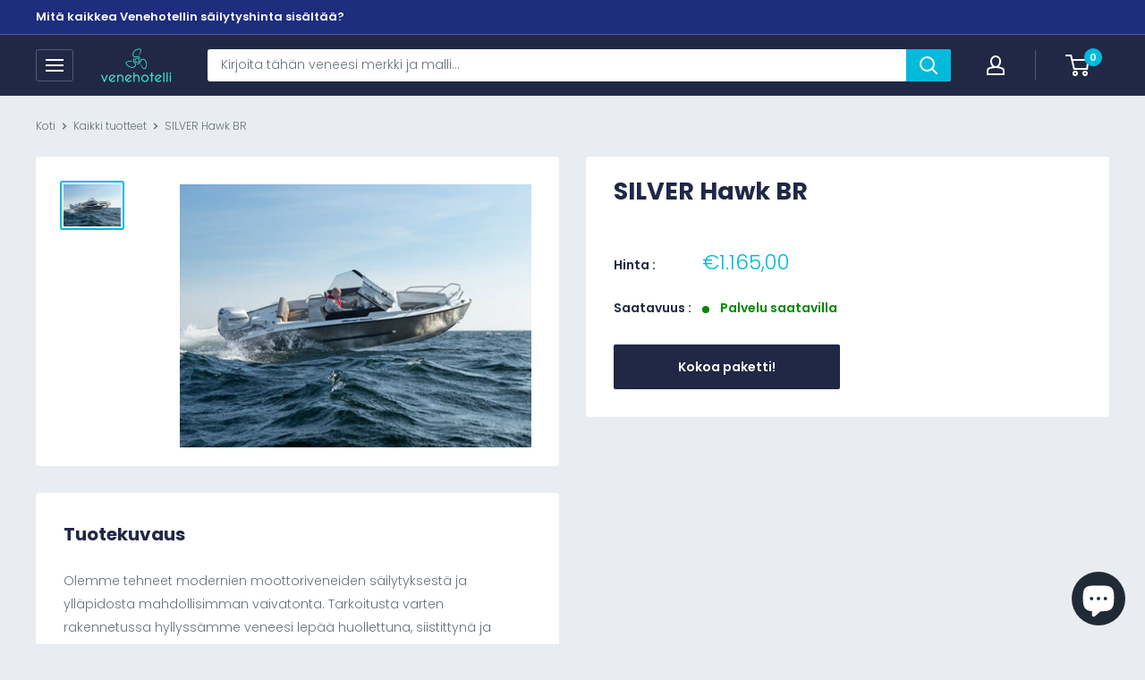

--- FILE ---
content_type: text/html; charset=utf-8
request_url: https://venehotelli.fi/products/silver-hawk-br
body_size: 37720
content:
<!doctype html>

<html class="no-js" lang="fi">
  <head>







    <meta charset="utf-8">
    <meta name="viewport" content="width=device-width, initial-scale=1.0, height=device-height, minimum-scale=1.0, maximum-scale=5.0">
    <meta name="theme-color" content="#00badb">
    <meta name="google-site-verification" content="btXGPsmJdzQ4a8CaDps4n19uaGVYyVr5TxCIKwKuCrA" /><title>SILVER Hawk BR
</title><meta name="description" content="Olemme tehneet modernien moottoriveneiden säilytyksestä ja ylläpidosta mahdollisimman vaivatonta. Tarkoitusta varten rakennetussa hyllyssämme veneesi lepää huollettuna, siistittynä ja kuivana. Se on aina nopeasti lähtövalmiina silloin, kun sinä haluat. Säilytyspalveluumme kuuluu: Veneen säilytys lämpimällä hyllypaikall"><link rel="canonical" href="https://venehotelli.fi/products/silver-hawk-br"><link rel="shortcut icon" href="//venehotelli.fi/cdn/shop/files/venehotelli_logo1000_1_96x96.png?v=1613472624" type="image/png"><link rel="preload" as="style" href="//venehotelli.fi/cdn/shop/t/25/assets/theme.css?v=131733548370009869121695633350">
    <link rel="preload" as="script" href="//venehotelli.fi/cdn/shop/t/25/assets/theme.js?v=22109187810272392611695103966">
    <link rel="preconnect" href="https://cdn.shopify.com">
    <link rel="preconnect" href="https://fonts.shopifycdn.com">
    <link rel="dns-prefetch" href="https://productreviews.shopifycdn.com">
    <link rel="dns-prefetch" href="https://ajax.googleapis.com">
    <link rel="dns-prefetch" href="https://maps.googleapis.com">
    <link rel="dns-prefetch" href="https://maps.gstatic.com">

    <meta property="og:type" content="product">
  <meta property="og:title" content="SILVER Hawk BR"><meta property="og:image" content="http://venehotelli.fi/cdn/shop/products/22224_SilverHawkBR.jpg?v=1619647105">
    <meta property="og:image:secure_url" content="https://venehotelli.fi/cdn/shop/products/22224_SilverHawkBR.jpg?v=1619647105">
    <meta property="og:image:width" content="3543">
    <meta property="og:image:height" content="2657"><meta property="product:price:amount" content="1.165,00">
  <meta property="product:price:currency" content="EUR"><meta property="og:description" content="Olemme tehneet modernien moottoriveneiden säilytyksestä ja ylläpidosta mahdollisimman vaivatonta. Tarkoitusta varten rakennetussa hyllyssämme veneesi lepää huollettuna, siistittynä ja kuivana. Se on aina nopeasti lähtövalmiina silloin, kun sinä haluat. Säilytyspalveluumme kuuluu: Veneen säilytys lämpimällä hyllypaikall"><meta property="og:url" content="https://venehotelli.fi/products/silver-hawk-br">
<meta property="og:site_name" content="Venehotelli"><meta name="twitter:card" content="summary"><meta name="twitter:title" content="SILVER Hawk BR">
  <meta name="twitter:description" content="Olemme tehneet modernien moottoriveneiden säilytyksestä ja ylläpidosta mahdollisimman vaivatonta. Tarkoitusta varten rakennetussa hyllyssämme veneesi lepää huollettuna, siistittynä ja kuivana. Se on aina nopeasti lähtövalmiina silloin, kun sinä haluat.
Säilytyspalveluumme kuuluu:

Veneen säilytys lämpimällä hyllypaikalla
Veneen nosto ja lasku
­Veneen vastaanottotarkastus
­Veneen ulkopesu ja lattioiden sekä mattojen imurointi jos veneessä on hytti
­Akkujen lataus ja testaus säilytyskauden aikana
­Perätulpan avaus ja veneen rungon tyhjennys mahdollisesta vedestä
Moottorin makeavesihuuhtelu
­Käsisammuttimen huolto
­Kaikkien veneessä olevien veneilyvarusteiden ja kuomujen kuivatus ja kaikkien luukkujen avaus
­Veneen pölysuojaus huovalla

Säilytyspalvelun voit täydentää monipuolisilla lisäpalveluilla valtuutetusta moottorihuollosta lähtien.">
  <meta name="twitter:image" content="https://venehotelli.fi/cdn/shop/products/22224_SilverHawkBR_600x600_crop_center.jpg?v=1619647105">
    <link rel="preload" href="//venehotelli.fi/cdn/fonts/poppins/poppins_n7.56758dcf284489feb014a026f3727f2f20a54626.woff2" as="font" type="font/woff2" crossorigin>
<link rel="preload" href="//venehotelli.fi/cdn/fonts/poppins/poppins_n3.05f58335c3209cce17da4f1f1ab324ebe2982441.woff2" as="font" type="font/woff2" crossorigin>

<style>
  @font-face {
  font-family: Poppins;
  font-weight: 700;
  font-style: normal;
  font-display: swap;
  src: url("//venehotelli.fi/cdn/fonts/poppins/poppins_n7.56758dcf284489feb014a026f3727f2f20a54626.woff2") format("woff2"),
       url("//venehotelli.fi/cdn/fonts/poppins/poppins_n7.f34f55d9b3d3205d2cd6f64955ff4b36f0cfd8da.woff") format("woff");
}

  @font-face {
  font-family: Poppins;
  font-weight: 300;
  font-style: normal;
  font-display: swap;
  src: url("//venehotelli.fi/cdn/fonts/poppins/poppins_n3.05f58335c3209cce17da4f1f1ab324ebe2982441.woff2") format("woff2"),
       url("//venehotelli.fi/cdn/fonts/poppins/poppins_n3.6971368e1f131d2c8ff8e3a44a36b577fdda3ff5.woff") format("woff");
}

@font-face {
  font-family: Poppins;
  font-weight: 600;
  font-style: normal;
  font-display: swap;
  src: url("//venehotelli.fi/cdn/fonts/poppins/poppins_n6.aa29d4918bc243723d56b59572e18228ed0786f6.woff2") format("woff2"),
       url("//venehotelli.fi/cdn/fonts/poppins/poppins_n6.5f815d845fe073750885d5b7e619ee00e8111208.woff") format("woff");
}

@font-face {
  font-family: Poppins;
  font-weight: 700;
  font-style: italic;
  font-display: swap;
  src: url("//venehotelli.fi/cdn/fonts/poppins/poppins_i7.42fd71da11e9d101e1e6c7932199f925f9eea42d.woff2") format("woff2"),
       url("//venehotelli.fi/cdn/fonts/poppins/poppins_i7.ec8499dbd7616004e21155106d13837fff4cf556.woff") format("woff");
}


  @font-face {
  font-family: Poppins;
  font-weight: 400;
  font-style: normal;
  font-display: swap;
  src: url("//venehotelli.fi/cdn/fonts/poppins/poppins_n4.0ba78fa5af9b0e1a374041b3ceaadf0a43b41362.woff2") format("woff2"),
       url("//venehotelli.fi/cdn/fonts/poppins/poppins_n4.214741a72ff2596839fc9760ee7a770386cf16ca.woff") format("woff");
}

  @font-face {
  font-family: Poppins;
  font-weight: 300;
  font-style: italic;
  font-display: swap;
  src: url("//venehotelli.fi/cdn/fonts/poppins/poppins_i3.8536b4423050219f608e17f134fe9ea3b01ed890.woff2") format("woff2"),
       url("//venehotelli.fi/cdn/fonts/poppins/poppins_i3.0f4433ada196bcabf726ed78f8e37e0995762f7f.woff") format("woff");
}

  @font-face {
  font-family: Poppins;
  font-weight: 400;
  font-style: italic;
  font-display: swap;
  src: url("//venehotelli.fi/cdn/fonts/poppins/poppins_i4.846ad1e22474f856bd6b81ba4585a60799a9f5d2.woff2") format("woff2"),
       url("//venehotelli.fi/cdn/fonts/poppins/poppins_i4.56b43284e8b52fc64c1fd271f289a39e8477e9ec.woff") format("woff");
}


  :root {
    --default-text-font-size : 15px;
    --base-text-font-size    : 14px;
    --heading-font-family    : Poppins, sans-serif;
    --heading-font-weight    : 700;
    --heading-font-style     : normal;
    --text-font-family       : Poppins, sans-serif;
    --text-font-weight       : 300;
    --text-font-style        : normal;
    --text-font-bolder-weight: 600;
    --text-link-decoration   : underline;

    --text-color               : #677279;
    --text-color-rgb           : 103, 114, 121;
    --heading-color            : #202846;
    --border-color             : #ffffff;
    --border-color-rgb         : 255, 255, 255;
    --form-border-color        : #f2f2f2;
    --accent-color             : #00badb;
    --accent-color-rgb         : 0, 186, 219;
    --link-color               : #00badb;
    --link-color-hover         : #00798e;
    --background               : #e9ecf0;
    --secondary-background     : #ffffff;
    --secondary-background-rgb : 255, 255, 255;
    --accent-background        : rgba(0, 186, 219, 0.08);

    --input-background: #ffffff;

    --error-color       : #f24738;
    --error-background  : rgba(242, 71, 56, 0.07);
    --success-color     : #00aa00;
    --success-background: rgba(0, 170, 0, 0.11);

    --primary-button-background      : #202846;
    --primary-button-background-rgb  : 32, 40, 70;
    --primary-button-text-color      : #ffffff;
    --secondary-button-background    : #ffffff;
    --secondary-button-background-rgb: 255, 255, 255;
    --secondary-button-text-color    : #202846;

    --header-background      : #202846;
    --header-text-color      : #ffffff;
    --header-light-text-color: #c8d0da;
    --header-border-color    : rgba(200, 208, 218, 0.3);
    --header-accent-color    : #00badb;

    --footer-background-color:    #c8d0da;
    --footer-heading-text-color:  #202846;
    --footer-body-text-color:     #202846;
    --footer-body-text-color-rgb: 32, 40, 70;
    --footer-accent-color:        #00badb;
    --footer-accent-color-rgb:    0, 186, 219;
    --footer-border:              none;
    
    --flickity-arrow-color: #cccccc;--product-on-sale-accent           : #f24738;
    --product-on-sale-accent-rgb       : 242, 71, 56;
    --product-on-sale-color            : #ffffff;
    --product-in-stock-color           : #008a00;
    --product-low-stock-color          : #f24738;
    --product-sold-out-color           : #8a9297;
    --product-custom-label-1-background: #45e2d1;
    --product-custom-label-1-color     : #ffffff;
    --product-custom-label-2-background: #45e2d1;
    --product-custom-label-2-color     : #ffffff;
    --product-review-star-color        : #ffbd00;

    --mobile-container-gutter : 20px;
    --desktop-container-gutter: 40px;
  }
</style>

<script>
  // IE11 does not have support for CSS variables, so we have to polyfill them
  if (!(((window || {}).CSS || {}).supports && window.CSS.supports('(--a: 0)'))) {
    const script = document.createElement('script');
    script.type = 'text/javascript';
    script.src = 'https://cdn.jsdelivr.net/npm/css-vars-ponyfill@2';
    script.onload = function() {
      cssVars({});
    };

    document.getElementsByTagName('head')[0].appendChild(script);
  }
</script>


    <script>window.performance && window.performance.mark && window.performance.mark('shopify.content_for_header.start');</script><meta name="google-site-verification" content="Ar5TB90GUjYSCJ7dQcWPorgEZWfbEw_snGWaIP-1utE">
<meta name="facebook-domain-verification" content="t2ab2guak4pas7jcvdm82mg4ob2dwq">
<meta name="facebook-domain-verification" content="njv6518svj2q0t6vgru3uvijph1uzz">
<meta name="google-site-verification" content="MEPFYBz3j4afFt02EsdHlfGaA6HzbpWsvC1Gqm5Q_yA">
<meta id="shopify-digital-wallet" name="shopify-digital-wallet" content="/53567914174/digital_wallets/dialog">
<link rel="alternate" type="application/json+oembed" href="https://venehotelli.fi/products/silver-hawk-br.oembed">
<script async="async" src="/checkouts/internal/preloads.js?locale=fi-FI"></script>
<script id="shopify-features" type="application/json">{"accessToken":"61f86e5a7e5c1925dd12f53d722df870","betas":["rich-media-storefront-analytics"],"domain":"venehotelli.fi","predictiveSearch":true,"shopId":53567914174,"locale":"fi"}</script>
<script>var Shopify = Shopify || {};
Shopify.shop = "inkoon-venehotelli.myshopify.com";
Shopify.locale = "fi";
Shopify.currency = {"active":"EUR","rate":"1.0"};
Shopify.country = "FI";
Shopify.theme = {"name":"16.8. Warehouse (design refresh)","id":150828384584,"schema_name":"Warehouse","schema_version":"1.16.6","theme_store_id":871,"role":"main"};
Shopify.theme.handle = "null";
Shopify.theme.style = {"id":null,"handle":null};
Shopify.cdnHost = "venehotelli.fi/cdn";
Shopify.routes = Shopify.routes || {};
Shopify.routes.root = "/";</script>
<script type="module">!function(o){(o.Shopify=o.Shopify||{}).modules=!0}(window);</script>
<script>!function(o){function n(){var o=[];function n(){o.push(Array.prototype.slice.apply(arguments))}return n.q=o,n}var t=o.Shopify=o.Shopify||{};t.loadFeatures=n(),t.autoloadFeatures=n()}(window);</script>
<script id="shop-js-analytics" type="application/json">{"pageType":"product"}</script>
<script defer="defer" async type="module" src="//venehotelli.fi/cdn/shopifycloud/shop-js/modules/v2/client.init-shop-cart-sync_BaVYBPKc.fi.esm.js"></script>
<script defer="defer" async type="module" src="//venehotelli.fi/cdn/shopifycloud/shop-js/modules/v2/chunk.common_CTbb0h5t.esm.js"></script>
<script defer="defer" async type="module" src="//venehotelli.fi/cdn/shopifycloud/shop-js/modules/v2/chunk.modal_DUS8DR4E.esm.js"></script>
<script type="module">
  await import("//venehotelli.fi/cdn/shopifycloud/shop-js/modules/v2/client.init-shop-cart-sync_BaVYBPKc.fi.esm.js");
await import("//venehotelli.fi/cdn/shopifycloud/shop-js/modules/v2/chunk.common_CTbb0h5t.esm.js");
await import("//venehotelli.fi/cdn/shopifycloud/shop-js/modules/v2/chunk.modal_DUS8DR4E.esm.js");

  window.Shopify.SignInWithShop?.initShopCartSync?.({"fedCMEnabled":true,"windoidEnabled":true});

</script>
<script>(function() {
  var isLoaded = false;
  function asyncLoad() {
    if (isLoaded) return;
    isLoaded = true;
    var urls = ["https:\/\/gdprcdn.b-cdn.net\/js\/gdpr_cookie_consent.min.js?shop=inkoon-venehotelli.myshopify.com","https:\/\/tools.luckyorange.com\/core\/lo.js?site-id=ef001103\u0026shop=inkoon-venehotelli.myshopify.com","https:\/\/cdn.shopify.com\/s\/files\/1\/0535\/6791\/4174\/t\/3\/assets\/tipo.booking.init.js?shop=inkoon-venehotelli.myshopify.com"];
    for (var i = 0; i < urls.length; i++) {
      var s = document.createElement('script');
      s.type = 'text/javascript';
      s.async = true;
      s.src = urls[i];
      var x = document.getElementsByTagName('script')[0];
      x.parentNode.insertBefore(s, x);
    }
  };
  if(window.attachEvent) {
    window.attachEvent('onload', asyncLoad);
  } else {
    window.addEventListener('load', asyncLoad, false);
  }
})();</script>
<script id="__st">var __st={"a":53567914174,"offset":7200,"reqid":"fc3c1783-d8ea-4caf-bc1d-69e911682d0a-1769130065","pageurl":"venehotelli.fi\/products\/silver-hawk-br","u":"67a11bf5d8ea","p":"product","rtyp":"product","rid":6661980389566};</script>
<script>window.ShopifyPaypalV4VisibilityTracking = true;</script>
<script id="captcha-bootstrap">!function(){'use strict';const t='contact',e='account',n='new_comment',o=[[t,t],['blogs',n],['comments',n],[t,'customer']],c=[[e,'customer_login'],[e,'guest_login'],[e,'recover_customer_password'],[e,'create_customer']],r=t=>t.map((([t,e])=>`form[action*='/${t}']:not([data-nocaptcha='true']) input[name='form_type'][value='${e}']`)).join(','),a=t=>()=>t?[...document.querySelectorAll(t)].map((t=>t.form)):[];function s(){const t=[...o],e=r(t);return a(e)}const i='password',u='form_key',d=['recaptcha-v3-token','g-recaptcha-response','h-captcha-response',i],f=()=>{try{return window.sessionStorage}catch{return}},m='__shopify_v',_=t=>t.elements[u];function p(t,e,n=!1){try{const o=window.sessionStorage,c=JSON.parse(o.getItem(e)),{data:r}=function(t){const{data:e,action:n}=t;return t[m]||n?{data:e,action:n}:{data:t,action:n}}(c);for(const[e,n]of Object.entries(r))t.elements[e]&&(t.elements[e].value=n);n&&o.removeItem(e)}catch(o){console.error('form repopulation failed',{error:o})}}const l='form_type',E='cptcha';function T(t){t.dataset[E]=!0}const w=window,h=w.document,L='Shopify',v='ce_forms',y='captcha';let A=!1;((t,e)=>{const n=(g='f06e6c50-85a8-45c8-87d0-21a2b65856fe',I='https://cdn.shopify.com/shopifycloud/storefront-forms-hcaptcha/ce_storefront_forms_captcha_hcaptcha.v1.5.2.iife.js',D={infoText:'hCaptchan suojaama',privacyText:'Tietosuoja',termsText:'Ehdot'},(t,e,n)=>{const o=w[L][v],c=o.bindForm;if(c)return c(t,g,e,D).then(n);var r;o.q.push([[t,g,e,D],n]),r=I,A||(h.body.append(Object.assign(h.createElement('script'),{id:'captcha-provider',async:!0,src:r})),A=!0)});var g,I,D;w[L]=w[L]||{},w[L][v]=w[L][v]||{},w[L][v].q=[],w[L][y]=w[L][y]||{},w[L][y].protect=function(t,e){n(t,void 0,e),T(t)},Object.freeze(w[L][y]),function(t,e,n,w,h,L){const[v,y,A,g]=function(t,e,n){const i=e?o:[],u=t?c:[],d=[...i,...u],f=r(d),m=r(i),_=r(d.filter((([t,e])=>n.includes(e))));return[a(f),a(m),a(_),s()]}(w,h,L),I=t=>{const e=t.target;return e instanceof HTMLFormElement?e:e&&e.form},D=t=>v().includes(t);t.addEventListener('submit',(t=>{const e=I(t);if(!e)return;const n=D(e)&&!e.dataset.hcaptchaBound&&!e.dataset.recaptchaBound,o=_(e),c=g().includes(e)&&(!o||!o.value);(n||c)&&t.preventDefault(),c&&!n&&(function(t){try{if(!f())return;!function(t){const e=f();if(!e)return;const n=_(t);if(!n)return;const o=n.value;o&&e.removeItem(o)}(t);const e=Array.from(Array(32),(()=>Math.random().toString(36)[2])).join('');!function(t,e){_(t)||t.append(Object.assign(document.createElement('input'),{type:'hidden',name:u})),t.elements[u].value=e}(t,e),function(t,e){const n=f();if(!n)return;const o=[...t.querySelectorAll(`input[type='${i}']`)].map((({name:t})=>t)),c=[...d,...o],r={};for(const[a,s]of new FormData(t).entries())c.includes(a)||(r[a]=s);n.setItem(e,JSON.stringify({[m]:1,action:t.action,data:r}))}(t,e)}catch(e){console.error('failed to persist form',e)}}(e),e.submit())}));const S=(t,e)=>{t&&!t.dataset[E]&&(n(t,e.some((e=>e===t))),T(t))};for(const o of['focusin','change'])t.addEventListener(o,(t=>{const e=I(t);D(e)&&S(e,y())}));const B=e.get('form_key'),M=e.get(l),P=B&&M;t.addEventListener('DOMContentLoaded',(()=>{const t=y();if(P)for(const e of t)e.elements[l].value===M&&p(e,B);[...new Set([...A(),...v().filter((t=>'true'===t.dataset.shopifyCaptcha))])].forEach((e=>S(e,t)))}))}(h,new URLSearchParams(w.location.search),n,t,e,['guest_login'])})(!0,!0)}();</script>
<script integrity="sha256-4kQ18oKyAcykRKYeNunJcIwy7WH5gtpwJnB7kiuLZ1E=" data-source-attribution="shopify.loadfeatures" defer="defer" src="//venehotelli.fi/cdn/shopifycloud/storefront/assets/storefront/load_feature-a0a9edcb.js" crossorigin="anonymous"></script>
<script data-source-attribution="shopify.dynamic_checkout.dynamic.init">var Shopify=Shopify||{};Shopify.PaymentButton=Shopify.PaymentButton||{isStorefrontPortableWallets:!0,init:function(){window.Shopify.PaymentButton.init=function(){};var t=document.createElement("script");t.src="https://venehotelli.fi/cdn/shopifycloud/portable-wallets/latest/portable-wallets.fi.js",t.type="module",document.head.appendChild(t)}};
</script>
<script data-source-attribution="shopify.dynamic_checkout.buyer_consent">
  function portableWalletsHideBuyerConsent(e){var t=document.getElementById("shopify-buyer-consent"),n=document.getElementById("shopify-subscription-policy-button");t&&n&&(t.classList.add("hidden"),t.setAttribute("aria-hidden","true"),n.removeEventListener("click",e))}function portableWalletsShowBuyerConsent(e){var t=document.getElementById("shopify-buyer-consent"),n=document.getElementById("shopify-subscription-policy-button");t&&n&&(t.classList.remove("hidden"),t.removeAttribute("aria-hidden"),n.addEventListener("click",e))}window.Shopify?.PaymentButton&&(window.Shopify.PaymentButton.hideBuyerConsent=portableWalletsHideBuyerConsent,window.Shopify.PaymentButton.showBuyerConsent=portableWalletsShowBuyerConsent);
</script>
<script data-source-attribution="shopify.dynamic_checkout.cart.bootstrap">document.addEventListener("DOMContentLoaded",(function(){function t(){return document.querySelector("shopify-accelerated-checkout-cart, shopify-accelerated-checkout")}if(t())Shopify.PaymentButton.init();else{new MutationObserver((function(e,n){t()&&(Shopify.PaymentButton.init(),n.disconnect())})).observe(document.body,{childList:!0,subtree:!0})}}));
</script>

<script>window.performance && window.performance.mark && window.performance.mark('shopify.content_for_header.end');</script>
    
    <script type="text/javascript">
    var Tipo = Tipo || {};
    Tipo.Booking = Tipo.Booking || {};
    Tipo.Booking.appUrl = 'https://booking.tipo.io';
    Tipo.Booking.shop = {
      id: 20561,
      url : 'inkoon-venehotelli.myshopify.com',
      domain : 'venehotelli.fi',
      settings : "{\"general\":{\"hide_add_to_cart\":\"2\",\"hide_buy_now\":\"2\",\"redirect_url\":null,\"allow_bring_more\":false,\"confirm_to\":\"checkout\",\"time_format\":\"24h\",\"multipleEmployees\":\"0\",\"multipleLocations\":\"0\",\"formatDate\":\"DD.MM.YYYY\",\"formatDateServe\":\"d.m.Y\",\"formatDateTime\":\"DD.MM.YYYY HH:mm\",\"formatTime\":\"HH:mm\",\"weekStart\":\"1\"},\"booking\":{\"font\":\"Arial\",\"primary_color\":\"#4a90e2\",\"cancel_button\":\"#fff\",\"text_color\":\"#6370A7\",\"text_price_color\":\"#ff0000\",\"selected_day_color\":\"#9f89e8\",\"time_slot_color_hover\":\"#313d88\",\"time_slot_color_selected\":\"#ffd153\",\"calender_background_color\":\"#2b3360\",\"calender_text_color\":\"#ffffff\",\"day_off_color\":\"#a3a3a3\",\"time_slot_color\":\"#414c89\",\"selected_time_slot_color\":\"#ffd153\",\"background_color_calendar\":\"#2b3360\",\"background_color_box_message_time_slot_no_available\":\"#e9e9e9\",\"text_color_text_box_message_time_slot_no_available\":\"#424242\",\"time_slot_no_available_color\":\"#a3a3a3\",\"background_image\":\"6114147901516_1628705913.png\",\"timeBlock\":\"fixed\",\"stepping\":\"60\",\"sortProduct\":{\"type\":1,\"sortProductAuto\":\"asc\",\"sortProductManually\":[\"6663959249086\",\"6900479525054\",\"6900481982654\"]},\"statusDefault\":\"3\"},\"translation\":{\"time_slot_no_available\":\"This slot is no longer available\",\"languageDatepicker\":\"fi-FI\",\"please_select\":\"Please select Training\",\"training\":\"Training\",\"trainer\":\"Trainer\",\"bringing_anyone\":\"Bringing anyone with you?\",\"num_of_additional\":\"Number of Additional people\",\"date_and_time\":\"Pick date & time\",\"continue\":\"Continue\",\"total_price\":\"Base Price\",\"confirm\":\"Confirm\",\"cancel\":\"Cancel\",\"thank_you\":\"Thank you! Your booking is completed\",\"date\":\"Date\",\"time\":\"Time\",\"location\":\"Location\",\"first_name\":\"First name\",\"last_name\":\"Last name\",\"phone\":\"Phone\",\"email\":\"Email\",\"address\":\"Address\",\"address_2\":\"Address 2\",\"status\":\"Status\",\"country\":\"Country\",\"quantity\":\"Quantity\",\"product\":\"Product\",\"product_placeholder\":\"Product placeholder\",\"variant\":\"Variant\",\"variant_placeholder\":\"Variant placeholder\",\"location_placeholder\":\"Location placeholder\",\"employee\":\"Trainer\",\"employee_placeholder\":\"Trainer placeholder\",\"back\":\"Back\",\"payment\":\"Payment\",\"datetime\":\"Date Time\",\"duration\":\"Duration\",\"you_can_only_bring\":\"You can only bring {number} people\",\"not_available\":\"Selected training is currently not available.\",\"is_required\":\"This field is required\",\"price\":\"Price\",\"export_file_isc\":\"Export to file isc\",\"customDatePickerDays\":\"Sunday, Monday, Tuesday, Wednesday, Thursday, Friday, Saturday\",\"customDatePickerDaysShort\":\"Sun, Mon, Tue, Wed, Thu, Fri, Sat\",\"customDatePickerDaysMin\":\"Su, Mo, Tu, We, Th, Fr, Sa\",\"customDatePickerMonths\":\"January, February, March, April, May, June, July, August, September, October, November, December\",\"customDatePickerMonthsShort\":\"Jan, Feb, Mar, Apr, May, Jun, Jul, Aug, Sep, Oct, Nov, Dec\",\"widget\":{\"default\":{\"please_select\":\"Valitse palvelu\",\"training\":\"Training\",\"trainer\":\"Trainer\",\"bringing_anyone\":\"Bringing anyone with you?\",\"num_of_additional\":\"Number of Additional People\",\"date_and_time\":\"Valitse p\\u00e4iv\\u00e4n\\u00e4\\u00e4r\\u00e4 ja kellonaika\",\"continue\":\"Jatka\",\"total_price\":\"Yhteens\\u00e4\",\"confirm\":\"Vahvista\",\"cancel\":\"Cancel\",\"thank_you\":\"Thank you! Your booking is completed\",\"date\":\"P\\u00e4iv\\u00e4m\\u00e4\\u00e4r\\u00e4\",\"time\":\"Aika\",\"datetime\":\"Ajankohta\",\"duration\":\"Kesto\",\"location\":\"Sijainti\",\"first_name\":\"First name\",\"last_name\":\"Last name\",\"phone\":\"Phone\",\"email\":\"Email\",\"address\":\"Address\",\"address_2\":\"Address 2\",\"status\":\"Tila\",\"country\":\"Country\",\"full_name\":\"Fullname\",\"product\":\"Palvelu\",\"product_placeholder\":\"Valitse palvelu\",\"variant\":\"Variant\",\"variant_placeholder\":\"Select your variant\",\"location_placeholder\":\"Valitse sijaintisi\",\"employee\":\"Telakoitsija\",\"employee_placeholder\":\"Valitse telakoitstija\",\"quantity\":\"Lukum\\u00e4\\u00e4r\\u00e4\",\"back\":\"Takaisin\",\"payment\":\"Maksu\",\"you_can_only_bring\":\"You can only bring {number} people\",\"not_available\":\"Selected service is currently not available.\",\"no_employee\":\"Ei telakoitsijaa\",\"no_location\":\"Ei sijaintia\",\"is_required\":\"Pakollinen kentt\\u00e4\",\"valid_phone_number\":\"Sy\\u00f6t\\u00e4 puhelinnumero\",\"valid_email\":\"Sy\\u00f6t\\u00e4 s\\u00e4hk\\u00f6postisoite\",\"time_slot_no_available\":\"Valitsemasi aika ei ole en\\u00e4\\u00e4 vapaana\",\"price\":\"Hinta\",\"export_file_isc\":\"Luo kalenterimerkint\\u00e4\",\"confirm_free_booking_successfully\":\"Kiitos varauksestasi!\",\"confirm_free_booking_unsuccessfully\":\"Hups, jokin meni pieleen.\",\"duration_unit\":\"minuuttia\",\"bookingHistory\":\"Varaushistoria\"}}},\"integrate\":{\"zapier\":{\"cretaeOrUpdateUrl\":null,\"deleteUrl\":null,\"createOrUpdateUrl\":\"https:\\\/\\\/hooks.zapier.com\\\/hooks\\\/catch\\\/8669627\\\/bfm7q0b\\\/\"},\"google\":[]},\"free_form\":{\"first_name\":{\"enable\":true,\"label\":\"First name\",\"required\":true},\"last_name\":{\"enable\":true,\"label\":\"Last name\",\"required\":true},\"phone_number\":{\"enable\":false,\"label\":\"Phone number\",\"required\":true},\"email\":{\"label\":\"Email\",\"required\":true,\"enable\":true}}}",
      locale: 'en',
      plan : {"id":12,"version":"2","plan":"PRO","feature":"{\n    \"employee\": -1,\n    \"product\": -1,\n    \"location\": -1,\n    \"extraFieldSet\": true,\n    \"hideBrand\": true,\n    \"trialDay\": 7,\n    \"trialDayOld\": 7,\n    \"priceOld\": \"149\",\n    \"googleCalendar\": true,\n    \"zoom\": true\n}","price":"149.00","type":"year","status":1,"created_at":null,"updated_at":"2022-01-21 02:21:05"}
    };
    Tipo.Booking.locale = "fi";
    Tipo.Booking.countryCode = ['fi'];
    
      Tipo.Booking.product = {"id":6661980389566,"title":"SILVER Hawk BR","handle":"silver-hawk-br","description":"\u003cp\u003e\u003cspan data-mce-fragment=\"1\"\u003eOlemme tehneet modernien moottoriveneiden säilytyksestä ja ylläpidosta mahdollisimman vaivatonta. Tarkoitusta varten rakennetussa hyllyssämme veneesi lepää huollettuna, siistittynä ja kuivana. Se on aina nopeasti lähtövalmiina silloin, kun sinä haluat.\u003c\/span\u003e\u003c\/p\u003e\n\u003cp\u003eSäilytyspalveluumme kuuluu:\u003c\/p\u003e\n\u003cul\u003e\n\u003cli\u003eVeneen säilytys lämpimällä hyllypaikalla\u003c\/li\u003e\n\u003cli\u003eVeneen nosto ja lasku\u003c\/li\u003e\n\u003cli\u003e­Veneen vastaanottotarkastus\u003c\/li\u003e\n\u003cli\u003e­Veneen ulkopesu ja lattioiden sekä mattojen imurointi jos veneessä on hytti\u003c\/li\u003e\n\u003cli\u003e­Akkujen lataus ja testaus säilytyskauden aikana\u003c\/li\u003e\n\u003cli\u003e­Perätulpan avaus ja veneen rungon tyhjennys mahdollisesta vedestä\u003c\/li\u003e\n\u003cli\u003eMoottorin makeavesihuuhtelu\u003c\/li\u003e\n\u003cli\u003e­Käsisammuttimen huolto\u003c\/li\u003e\n\u003cli\u003e­Kaikkien veneessä olevien veneilyvarusteiden ja kuomujen kuivatus ja kaikkien luukkujen avaus\u003c\/li\u003e\n\u003cli\u003e­Veneen pölysuojaus huovalla\u003c\/li\u003e\n\u003c\/ul\u003e\n\u003cp\u003eSäilytyspalvelun voit täydentää monipuolisilla lisäpalveluilla valtuutetusta moottorihuollosta lähtien.\u003c\/p\u003e","published_at":"2021-04-29T01:23:31+03:00","created_at":"2021-04-28T23:27:10+03:00","vendor":"Silver","type":"Säilytyspalvelu","tags":["__Veneen layout_pulpettivene","__Veneen leveys_2.13","__Veneen moottorin tyyppi_perämoottori","__Veneen myrkkymaalauksen ylimaalauksen upsell_Kyllä","__Veneen paino_675","__Veneen pituus_5.7","__Veneen runkomateriaali_alumiini","__Veneen Seaboost-ylimaalaus upsell_Kyllä","__Veneen septitankin tyhjennyksen upsell_Ei","__Veneen sisäpuhdistuksen upsell_Valitse","__Veneen tyyppi_Liukuvarunkoinen","__Veneen vahauksen upsell_Ei","__Veneen vesijärjestelmän tyhjennyksen upsell_Ei","Veneen merkki_Silver"],"price":116500,"price_min":116500,"price_max":116500,"available":true,"price_varies":false,"compare_at_price":null,"compare_at_price_min":0,"compare_at_price_max":0,"compare_at_price_varies":false,"variants":[{"id":39648629981374,"title":"Default Title","option1":"Default Title","option2":null,"option3":null,"sku":"SP-331","requires_shipping":false,"taxable":true,"featured_image":null,"available":true,"name":"SILVER Hawk BR","public_title":null,"options":["Default Title"],"price":116500,"weight":0,"compare_at_price":null,"inventory_management":null,"barcode":"","requires_selling_plan":false,"selling_plan_allocations":[]}],"images":["\/\/venehotelli.fi\/cdn\/shop\/products\/22224_SilverHawkBR.jpg?v=1619647105"],"featured_image":"\/\/venehotelli.fi\/cdn\/shop\/products\/22224_SilverHawkBR.jpg?v=1619647105","options":["Title"],"media":[{"alt":null,"id":20727918919870,"position":1,"preview_image":{"aspect_ratio":1.333,"height":2657,"width":3543,"src":"\/\/venehotelli.fi\/cdn\/shop\/products\/22224_SilverHawkBR.jpg?v=1619647105"},"aspect_ratio":1.333,"height":2657,"media_type":"image","src":"\/\/venehotelli.fi\/cdn\/shop\/products\/22224_SilverHawkBR.jpg?v=1619647105","width":3543}],"requires_selling_plan":false,"selling_plan_groups":[],"content":"\u003cp\u003e\u003cspan data-mce-fragment=\"1\"\u003eOlemme tehneet modernien moottoriveneiden säilytyksestä ja ylläpidosta mahdollisimman vaivatonta. Tarkoitusta varten rakennetussa hyllyssämme veneesi lepää huollettuna, siistittynä ja kuivana. Se on aina nopeasti lähtövalmiina silloin, kun sinä haluat.\u003c\/span\u003e\u003c\/p\u003e\n\u003cp\u003eSäilytyspalveluumme kuuluu:\u003c\/p\u003e\n\u003cul\u003e\n\u003cli\u003eVeneen säilytys lämpimällä hyllypaikalla\u003c\/li\u003e\n\u003cli\u003eVeneen nosto ja lasku\u003c\/li\u003e\n\u003cli\u003e­Veneen vastaanottotarkastus\u003c\/li\u003e\n\u003cli\u003e­Veneen ulkopesu ja lattioiden sekä mattojen imurointi jos veneessä on hytti\u003c\/li\u003e\n\u003cli\u003e­Akkujen lataus ja testaus säilytyskauden aikana\u003c\/li\u003e\n\u003cli\u003e­Perätulpan avaus ja veneen rungon tyhjennys mahdollisesta vedestä\u003c\/li\u003e\n\u003cli\u003eMoottorin makeavesihuuhtelu\u003c\/li\u003e\n\u003cli\u003e­Käsisammuttimen huolto\u003c\/li\u003e\n\u003cli\u003e­Kaikkien veneessä olevien veneilyvarusteiden ja kuomujen kuivatus ja kaikkien luukkujen avaus\u003c\/li\u003e\n\u003cli\u003e­Veneen pölysuojaus huovalla\u003c\/li\u003e\n\u003c\/ul\u003e\n\u003cp\u003eSäilytyspalvelun voit täydentää monipuolisilla lisäpalveluilla valtuutetusta moottorihuollosta lähtien.\u003c\/p\u003e"};
      Tipo.Booking.product.options = [{"name":"Title","position":1,"values":["Default Title"]}];
      
        Tipo.Booking.product.variants[0].inventory_management = '';
        Tipo.Booking.product.variants[0].inventory_quantity = -15;
        Tipo.Booking.product.variants[0].inventory_policy = 'continue';
      
    

    

    Tipo.Booking.settings = {"general":{"hide_add_to_cart":"2","hide_buy_now":"2","redirect_url":null,"allow_bring_more":false,"confirm_to":"checkout","time_format":"24h","multipleEmployees":"0","multipleLocations":"0","formatDate":"DD.MM.YYYY","formatDateServe":"d.m.Y","formatDateTime":"DD.MM.YYYY HH:mm","formatTime":"HH:mm","weekStart":"1"},"booking":{"font":"Arial","primary_color":"#4a90e2","cancel_button":"#fff","text_color":"#6370A7","text_price_color":"#ff0000","selected_day_color":"#9f89e8","time_slot_color_hover":"#313d88","time_slot_color_selected":"#ffd153","calender_background_color":"#2b3360","calender_text_color":"#ffffff","day_off_color":"#a3a3a3","time_slot_color":"#414c89","selected_time_slot_color":"#ffd153","background_color_calendar":"#2b3360","background_color_box_message_time_slot_no_available":"#e9e9e9","text_color_text_box_message_time_slot_no_available":"#424242","time_slot_no_available_color":"#a3a3a3","background_image":"6114147901516_1628705913.png","timeBlock":"fixed","stepping":"60","sortProduct":{"type":1,"sortProductAuto":"asc","sortProductManually":["6663959249086","6900479525054","6900481982654"]},"statusDefault":"3"},"translation":{"time_slot_no_available":"This slot is no longer available","languageDatepicker":"fi-FI","please_select":"Please select Training","training":"Training","trainer":"Trainer","bringing_anyone":"Bringing anyone with you?","num_of_additional":"Number of Additional people","date_and_time":"Pick date & time","continue":"Continue","total_price":"Base Price","confirm":"Confirm","cancel":"Cancel","thank_you":"Thank you! Your booking is completed","date":"Date","time":"Time","location":"Location","first_name":"First name","last_name":"Last name","phone":"Phone","email":"Email","address":"Address","address_2":"Address 2","status":"Status","country":"Country","quantity":"Quantity","product":"Product","product_placeholder":"Product placeholder","variant":"Variant","variant_placeholder":"Variant placeholder","location_placeholder":"Location placeholder","employee":"Trainer","employee_placeholder":"Trainer placeholder","back":"Back","payment":"Payment","datetime":"Date Time","duration":"Duration","you_can_only_bring":"You can only bring {number} people","not_available":"Selected training is currently not available.","is_required":"This field is required","price":"Price","export_file_isc":"Export to file isc","customDatePickerDays":"Sunday, Monday, Tuesday, Wednesday, Thursday, Friday, Saturday","customDatePickerDaysShort":"Sun, Mon, Tue, Wed, Thu, Fri, Sat","customDatePickerDaysMin":"Su, Mo, Tu, We, Th, Fr, Sa","customDatePickerMonths":"January, February, March, April, May, June, July, August, September, October, November, December","customDatePickerMonthsShort":"Jan, Feb, Mar, Apr, May, Jun, Jul, Aug, Sep, Oct, Nov, Dec","widget":{"default":{"please_select":"Valitse palvelu","training":"Training","trainer":"Trainer","bringing_anyone":"Bringing anyone with you?","num_of_additional":"Number of Additional People","date_and_time":"Valitse p\u00e4iv\u00e4n\u00e4\u00e4r\u00e4 ja kellonaika","continue":"Jatka","total_price":"Yhteens\u00e4","confirm":"Vahvista","cancel":"Cancel","thank_you":"Thank you! Your booking is completed","date":"P\u00e4iv\u00e4m\u00e4\u00e4r\u00e4","time":"Aika","datetime":"Ajankohta","duration":"Kesto","location":"Sijainti","first_name":"First name","last_name":"Last name","phone":"Phone","email":"Email","address":"Address","address_2":"Address 2","status":"Tila","country":"Country","full_name":"Fullname","product":"Palvelu","product_placeholder":"Valitse palvelu","variant":"Variant","variant_placeholder":"Select your variant","location_placeholder":"Valitse sijaintisi","employee":"Telakoitsija","employee_placeholder":"Valitse telakoitstija","quantity":"Lukum\u00e4\u00e4r\u00e4","back":"Takaisin","payment":"Maksu","you_can_only_bring":"You can only bring {number} people","not_available":"Selected service is currently not available.","no_employee":"Ei telakoitsijaa","no_location":"Ei sijaintia","is_required":"Pakollinen kentt\u00e4","valid_phone_number":"Sy\u00f6t\u00e4 puhelinnumero","valid_email":"Sy\u00f6t\u00e4 s\u00e4hk\u00f6postisoite","time_slot_no_available":"Valitsemasi aika ei ole en\u00e4\u00e4 vapaana","price":"Hinta","export_file_isc":"Luo kalenterimerkint\u00e4","confirm_free_booking_successfully":"Kiitos varauksestasi!","confirm_free_booking_unsuccessfully":"Hups, jokin meni pieleen.","duration_unit":"minuuttia","bookingHistory":"Varaushistoria"}}},"free_form":{"first_name":{"enable":true,"label":"First name","required":true},"last_name":{"enable":true,"label":"Last name","required":true},"phone_number":{"enable":false,"label":"Phone number","required":true},"email":{"label":"Email","required":true,"enable":true}},"languageDatepicker":{"days":["Sunnuntai","Maanantai","Tiistai","Keskiviikko","Torstai","Perjantai","Lauantai"],"daysShort":["Su","Ma","Ti","Ke","To","Pe","La"],"daysMin":["Su","Ma","Ti","Ke","To","Pe","La"],"months":["Tammikuu","Helmikuu","Maaliskuu","Huhtikuu","Toukokuu","Kes\u00e4kuu","Hein\u00e4kuu","Elokuu","Syyskuu","Lokakuu","Marraskuu","Joulukuu"],"monthsShort":["Tammi","Helmi","Maalis","Huhti","Touko","Kes\u00e4","Hein\u00e4","Elo","Syys","Loka","Marras","Joulu"]}}
  Tipo.Booking.page = {
    type : 'product'
  };
  Tipo.Booking.money_format = '€{{amount_with_comma_separator}}';
  Tipo.Booking.timezone = {
    shop : 'Europe/Helsinki',
    server : 'UTC'
  }
  Tipo.Booking.configs = {
    locations : [{"id":29909,"name":"Default location","employee_ids":[33399]}],
    employees : [{"id":33399,"first_name":"Any","last_name":"Trainer","avatar":"noimg.png","location_ids":[29909]}]
  };
  Tipo.Booking.configs.products = [
        ...[{"id":"6900481982654","title":"Nouto talvis\u00e4ilytyksest\u00e4","handle":"veneen-vesillelasku-talvisailytyksesta","capacity":{"type":"product","rule":1},"extra_filed_set_id":5403,"note":"Varaa veneesi noutoaika talvis\u00e4ilytyksest\u00e4. Vene lasketaan vesille ja koeajetaan ennen varattua noutoajankohtaa. \n\nT\u00e4m\u00e4 palvelu sis\u00e4ltyy talvis\u00e4ilytyksen hintaan.\n\nHalutessasi t\u00e4yt\u00e4mme my\u00f6s veneesi polttoainetankin.","is_free":0,"available_time_basis":"product","duration":{"type":"product","rule":60},"location_ids":[29909],"employee_ids":[33399]},{"id":"6900479525054","title":"Tuonti talvis\u00e4ilytykseen","handle":"veneen-vesiltanosto-talvisailytykseen","capacity":{"type":"product","rule":"1"},"extra_filed_set_id":5403,"note":"Varaa p\u00e4iv\u00e4, jolloin tuot veneesi Venehotellin laituriin nostoa varten. Kellonaika on joustava. Veneen voi tuoda my\u00f6s iltaisin ja viikkonloppuisin jolloin nosto ja pesu tapahtuvat seuraavina ty\u00f6p\u00e4ivin\u00e4. <br>\n<br>\n<b>J\u00e4t\u00e4 avaimet sinisen laiturikopin avainluukkuun.<\/b>","is_free":0,"available_time_basis":"product","duration":{"type":"product","rule":60},"location_ids":[29909],"employee_ids":[33399]},{"id":"6663959249086","title":"Veneen muut nostot ja laskut","handle":"veneen-nosto-ja-tai-lasku-vesilta-trukilla","capacity":{"rule":{"40392002273470":1,"40392002306238":1,"40392017313982":1},"type":"variant"},"extra_filed_set_id":5403,"note":"Varaa nosto tai lasku veneen huoltotoimenpidett\u00e4 tai pesua varten. \n\nMy\u00f6s s\u00e4ilytyspalveluun sis\u00e4ltym\u00e4tt\u00f6m\u00e4t vesilt\u00e4nostot ja vesillelaskut varataan t\u00e4st\u00e4.","is_free":0,"available_time_basis":"product","duration":{"type":"variant","rule":[{"duration":60,"value":"40392002273470"},{"duration":60,"value":"40392002306238"},{"duration":60,"value":"40392017313982"}]},"location_ids":[29909],"employee_ids":[33399]}],
      ]
  
  Tipo.Booking.trans = Tipo.Booking.settings.translation.widget[Tipo.Booking.locale] || Tipo.Booking.settings.translation.widget.default
</script>
<textarea style="display:none !important" class="tipo-money-format">€{{amount_with_comma_separator}}</textarea>
<style>
  .tpb-booking-form *{
    font-family: Arial;
  }
  .tpb-booking-form .copyright{
    display: none;
  }
  .tpb-booking-form .tpb-box .tpb-form-control .tpb-text-price{
    color: #ff0000;
  }
  .tpb-booking-form .tpb-box .tpb-form-control label,
  .tpb-booking-form .tpb-box .tpb-form-control #tpb-message-bring_qty,
  .tpb-booking-form .tpb-box .tpb-form-control .ss-single-selected,
  .tpb-booking-form .tpb-box .tpb-form-control #tpb-productTitle-input,
  .tpb-booking-form .tpb-box .extra-fields .element,
  .tpb-booking-form .tpb-box .extra-fields .element label,
  .tpb-booking-form .tpb-box .extra-fields .element input,
  .tpb-booking-form .tpb-box .extra-fields .element textarea,
  .tpb-booking-form .tpb-box .extra-fields .element select,
  .tpb-booking-form .tpb-box .label,
  .tpb-booking-form .tpb-box .booking-info{
    color: #6370A7;
  }
  .tpb-booking-form .tpb-box .content .step1 {
    background-image: url('https://cdn.shopify.com/s/files/1/0535/6791/4174/t/3/assets/tipo.booking.img-background.6114147901516_1628705913.png');
  }
  .tpb-booking-form .tpb-box .content .step1 .inner-step h5{
    color: #6370A7;
  }
  .tpb-message_not-available,
  .tpb-message_not-available .dismiss svg {
    color: #6370A7;
  }
  .tpb-box .action .continue-button,
  .tpb-box .action .confirm-button,
  .tpb-box .action .confirm-button.loading .spinner{
    background-color: #4a90e2;
  }
  .tpb-box .action .back-button{
    color: #6370A7;
  }
  .tpb-form-control.price p {
    color: #6370A7;
  }

  /* Next Step */
  .tpb-box .content .step2{
    background: #2b3360;
  }
  .tpb-box .content .confirm .product-info .title,
  .tpb-box .content .confirm .booking-info,
  .tpb-box .content .confirm .booking-info label
  .tpb-box .content .confirm .extra-fields .element *,
  .tpb-box .content .confirm .extra-fields .element .ss-single-selected,
  .tpb-box .content .confirm .extra-fields .tpb-radio-group,
  .tpb-box .content .confirm .extra-fields .tpb-radio-group [type="radio"]:not(:checked) + label,
  .tpb-box .content .confirm .subtotal > .g-row ,
  .success_message_when_free_booking,
  .tpb-wrapper-btnExport,
  .tpb-wrapper-btnExport .tpb-btnExport .tpb-btnExport-title .tpb-btnExport-title_text,
  .infoBooking,
  .infoBooking label,
  .confirmBookingFree_action,
  .confirmBookingFree_action a div span,
  {
    color: #6370A7;
  }
  .tpb-box .content .confirm .extra-fields .tpb-checkbox .ctx:hover span:first-child
  .tpb-box .content .confirm .extra-fields .tpb-checkbox .inp-box:checked + .ctx span:first-child
  {
    border-color: #6370A7;
  }
  .tpb-box .content .confirm .extra-fields .tpb-radio-group [type="radio"]:checked + label:after,
  .tpb-box .content .confirm .extra-fields .tpb-checkbox .inp-box:checked + .ctx span:first-child{
    background: #6370A7;
  }
  .tpb-box .content .confirm .subtotal > .g-row .value{
    color: #4a90e2;
  }
  .tpb-datepicker .datepicker-panel > ul > li {
    color: #ffffff;
  }
  .tpb-datepicker .datepicker-panel > ul > li:hover{
    background: #313d88;
  }
  .tpb-datepicker .datepicker-panel > ul > li.disabled{
    color: #a3a3a3;
  }
  .tpb-datepicker .datepicker-panel > ul > li.picked{
    background: #9f89e8;
  }
  .tpb-timepicker .radiobtn{
    color: #ffffff;
  }
  .tpb-timepicker .radiobtn .tooltip{
    background-color: #e9e9e9;
    color: #424242;
  }
  .tpb-timepicker .radiobtn label{
    background: #414c89;
    color: #ffffff;
  }
  .tpb-timepicker .radiobtn label:hover {
    background: #313d88;
  }
  .tpb-timepicker .radiobtn label.disabled {
    background: #a3a3a3;
  }
  .tpb-timepicker .radiobtn input[type="radio"]:checked + label,
  .tpb-timepicker .radiobtn input[type="checkbox"]:checked + label {
    background: #ffd153;
  }

  /* History */
  #tpb-history-booking * {
    font-family: Arial;
  }
  #tpb-history-booking .tpb-table tr th{
    color: #6370A7;
  }
  #tpb-history-booking .copyright {
    display: none;
  }
</style>
<script src='//venehotelli.fi/cdn/shop/t/25/assets/tipo.booking.index.min.js?v=167610409380024229381688984719' defer ></script>

    <link rel="stylesheet" href="//venehotelli.fi/cdn/shop/t/25/assets/theme.css?v=131733548370009869121695633350">

    
  <script type="application/ld+json">
  {
    "@context": "http://schema.org",
    "@type": "Product",
    "offers": [{
          "@type": "Offer",
          "name": "Default Title",
          "availability":"https://schema.org/InStock",
          "price": 1165.0,
          "priceCurrency": "EUR",
          "priceValidUntil": "2026-02-02","sku": "SP-331","url": "/products/silver-hawk-br?variant=39648629981374"
        }
],
    "brand": {
      "name": "Silver"
    },
    "name": "SILVER Hawk BR",
    "description": "Olemme tehneet modernien moottoriveneiden säilytyksestä ja ylläpidosta mahdollisimman vaivatonta. Tarkoitusta varten rakennetussa hyllyssämme veneesi lepää huollettuna, siistittynä ja kuivana. Se on aina nopeasti lähtövalmiina silloin, kun sinä haluat.\nSäilytyspalveluumme kuuluu:\n\nVeneen säilytys lämpimällä hyllypaikalla\nVeneen nosto ja lasku\n­Veneen vastaanottotarkastus\n­Veneen ulkopesu ja lattioiden sekä mattojen imurointi jos veneessä on hytti\n­Akkujen lataus ja testaus säilytyskauden aikana\n­Perätulpan avaus ja veneen rungon tyhjennys mahdollisesta vedestä\nMoottorin makeavesihuuhtelu\n­Käsisammuttimen huolto\n­Kaikkien veneessä olevien veneilyvarusteiden ja kuomujen kuivatus ja kaikkien luukkujen avaus\n­Veneen pölysuojaus huovalla\n\nSäilytyspalvelun voit täydentää monipuolisilla lisäpalveluilla valtuutetusta moottorihuollosta lähtien.",
    "category": "Säilytyspalvelu",
    "url": "/products/silver-hawk-br",
    "sku": "SP-331",
    "image": {
      "@type": "ImageObject",
      "url": "https://venehotelli.fi/cdn/shop/products/22224_SilverHawkBR_1024x.jpg?v=1619647105",
      "image": "https://venehotelli.fi/cdn/shop/products/22224_SilverHawkBR_1024x.jpg?v=1619647105",
      "name": "SILVER Hawk BR",
      "width": "1024",
      "height": "1024"
    }
  }
  </script>



  <script type="application/ld+json">
  {
    "@context": "http://schema.org",
    "@type": "BreadcrumbList",
  "itemListElement": [{
      "@type": "ListItem",
      "position": 1,
      "name": "Koti",
      "item": "https://venehotelli.fi"
    },{
          "@type": "ListItem",
          "position": 2,
          "name": "SILVER Hawk BR",
          "item": "https://venehotelli.fi/products/silver-hawk-br"
        }]
  }
  </script>


    <script>
      // This allows to expose several variables to the global scope, to be used in scripts
      window.theme = {
        pageType: "product",
        cartCount: 0,
        moneyFormat: "€{{amount_with_comma_separator}}",
        moneyWithCurrencyFormat: "€{{amount_with_comma_separator}} EUR",
        showDiscount: true,
        discountMode: "saving",
        searchMode: "product,article",
        searchUnavailableProducts: "show",
        cartType: "message"
      };

      window.routes = {
        rootUrl: "\/",
        rootUrlWithoutSlash: '',
        cartUrl: "\/cart",
        cartAddUrl: "\/cart\/add",
        cartChangeUrl: "\/cart\/change",
        searchUrl: "\/search",
        productRecommendationsUrl: "\/recommendations\/products"
      };

      window.languages = {
        productRegularPrice: "",
        productSalePrice: "",
        collectionOnSaleLabel: "ALE {{savings}}",
        productFormUnavailable: "Ei saatavilla",
        productFormAddToCart: "Lisää Ostoskoriin",
        productFormSoldOut: "Hyllypaikat täynnä",
        productAdded: "Tuote on lisätty ostoskoriin!",
        productAddedShort: "Lisätty!",
        shippingEstimatorNoResults: "Osoitteellesi ei löytynyt toimitusta.\n",
        shippingEstimatorOneResult: "Osoitteellesi on yksi toimitustapa",
        shippingEstimatorMultipleResults: "Osoitteellesi on {{count}} toimitustapaa:",
        shippingEstimatorErrors: "Joitakin virheitä:"
      };

      window.lazySizesConfig = {
        loadHidden: false,
        hFac: 0.8,
        expFactor: 3,
        customMedia: {
          '--phone': '(max-width: 640px)',
          '--tablet': '(min-width: 641px) and (max-width: 1023px)',
          '--lap': '(min-width: 1024px)'
        }
      };

      document.documentElement.className = document.documentElement.className.replace('no-js', 'js');
    </script><script src="//venehotelli.fi/cdn/shop/t/25/assets/theme.js?v=22109187810272392611695103966" defer></script>
    <script src="//venehotelli.fi/cdn/shop/t/25/assets/custom.js?v=167937398862280393251706618024" defer></script>
    <script src="//venehotelli.fi/cdn/shop/t/25/assets/jquery.min.js?v=133494139889153862371688984719"></script><script>
        (function () {
          window.onpageshow = function() {
            // We force re-freshing the cart content onpageshow, as most browsers will serve a cache copy when hitting the
            // back button, which cause staled data
            document.documentElement.dispatchEvent(new CustomEvent('cart:refresh', {
              bubbles: true,
              detail: {scrollToTop: false}
            }));
          };
        })();
      </script><!-- Global site tag (gtag.js) - Google Ads: 10778586305 -->
	<script async src="https://www.googletagmanager.com/gtag/js?id=AW-10778586305"></script>
	<script>
    window.dataLayer = window.dataLayer || [];
    function gtag(){dataLayer.push(arguments);}
    gtag('js', new Date());

    gtag('config', 'AW-10778586305');
	</script>


  <script src="https://cdn.shopify.com/extensions/e8878072-2f6b-4e89-8082-94b04320908d/inbox-1254/assets/inbox-chat-loader.js" type="text/javascript" defer="defer"></script>
<link href="https://monorail-edge.shopifysvc.com" rel="dns-prefetch">
<script>(function(){if ("sendBeacon" in navigator && "performance" in window) {try {var session_token_from_headers = performance.getEntriesByType('navigation')[0].serverTiming.find(x => x.name == '_s').description;} catch {var session_token_from_headers = undefined;}var session_cookie_matches = document.cookie.match(/_shopify_s=([^;]*)/);var session_token_from_cookie = session_cookie_matches && session_cookie_matches.length === 2 ? session_cookie_matches[1] : "";var session_token = session_token_from_headers || session_token_from_cookie || "";function handle_abandonment_event(e) {var entries = performance.getEntries().filter(function(entry) {return /monorail-edge.shopifysvc.com/.test(entry.name);});if (!window.abandonment_tracked && entries.length === 0) {window.abandonment_tracked = true;var currentMs = Date.now();var navigation_start = performance.timing.navigationStart;var payload = {shop_id: 53567914174,url: window.location.href,navigation_start,duration: currentMs - navigation_start,session_token,page_type: "product"};window.navigator.sendBeacon("https://monorail-edge.shopifysvc.com/v1/produce", JSON.stringify({schema_id: "online_store_buyer_site_abandonment/1.1",payload: payload,metadata: {event_created_at_ms: currentMs,event_sent_at_ms: currentMs}}));}}window.addEventListener('pagehide', handle_abandonment_event);}}());</script>
<script id="web-pixels-manager-setup">(function e(e,d,r,n,o){if(void 0===o&&(o={}),!Boolean(null===(a=null===(i=window.Shopify)||void 0===i?void 0:i.analytics)||void 0===a?void 0:a.replayQueue)){var i,a;window.Shopify=window.Shopify||{};var t=window.Shopify;t.analytics=t.analytics||{};var s=t.analytics;s.replayQueue=[],s.publish=function(e,d,r){return s.replayQueue.push([e,d,r]),!0};try{self.performance.mark("wpm:start")}catch(e){}var l=function(){var e={modern:/Edge?\/(1{2}[4-9]|1[2-9]\d|[2-9]\d{2}|\d{4,})\.\d+(\.\d+|)|Firefox\/(1{2}[4-9]|1[2-9]\d|[2-9]\d{2}|\d{4,})\.\d+(\.\d+|)|Chrom(ium|e)\/(9{2}|\d{3,})\.\d+(\.\d+|)|(Maci|X1{2}).+ Version\/(15\.\d+|(1[6-9]|[2-9]\d|\d{3,})\.\d+)([,.]\d+|)( \(\w+\)|)( Mobile\/\w+|) Safari\/|Chrome.+OPR\/(9{2}|\d{3,})\.\d+\.\d+|(CPU[ +]OS|iPhone[ +]OS|CPU[ +]iPhone|CPU IPhone OS|CPU iPad OS)[ +]+(15[._]\d+|(1[6-9]|[2-9]\d|\d{3,})[._]\d+)([._]\d+|)|Android:?[ /-](13[3-9]|1[4-9]\d|[2-9]\d{2}|\d{4,})(\.\d+|)(\.\d+|)|Android.+Firefox\/(13[5-9]|1[4-9]\d|[2-9]\d{2}|\d{4,})\.\d+(\.\d+|)|Android.+Chrom(ium|e)\/(13[3-9]|1[4-9]\d|[2-9]\d{2}|\d{4,})\.\d+(\.\d+|)|SamsungBrowser\/([2-9]\d|\d{3,})\.\d+/,legacy:/Edge?\/(1[6-9]|[2-9]\d|\d{3,})\.\d+(\.\d+|)|Firefox\/(5[4-9]|[6-9]\d|\d{3,})\.\d+(\.\d+|)|Chrom(ium|e)\/(5[1-9]|[6-9]\d|\d{3,})\.\d+(\.\d+|)([\d.]+$|.*Safari\/(?![\d.]+ Edge\/[\d.]+$))|(Maci|X1{2}).+ Version\/(10\.\d+|(1[1-9]|[2-9]\d|\d{3,})\.\d+)([,.]\d+|)( \(\w+\)|)( Mobile\/\w+|) Safari\/|Chrome.+OPR\/(3[89]|[4-9]\d|\d{3,})\.\d+\.\d+|(CPU[ +]OS|iPhone[ +]OS|CPU[ +]iPhone|CPU IPhone OS|CPU iPad OS)[ +]+(10[._]\d+|(1[1-9]|[2-9]\d|\d{3,})[._]\d+)([._]\d+|)|Android:?[ /-](13[3-9]|1[4-9]\d|[2-9]\d{2}|\d{4,})(\.\d+|)(\.\d+|)|Mobile Safari.+OPR\/([89]\d|\d{3,})\.\d+\.\d+|Android.+Firefox\/(13[5-9]|1[4-9]\d|[2-9]\d{2}|\d{4,})\.\d+(\.\d+|)|Android.+Chrom(ium|e)\/(13[3-9]|1[4-9]\d|[2-9]\d{2}|\d{4,})\.\d+(\.\d+|)|Android.+(UC? ?Browser|UCWEB|U3)[ /]?(15\.([5-9]|\d{2,})|(1[6-9]|[2-9]\d|\d{3,})\.\d+)\.\d+|SamsungBrowser\/(5\.\d+|([6-9]|\d{2,})\.\d+)|Android.+MQ{2}Browser\/(14(\.(9|\d{2,})|)|(1[5-9]|[2-9]\d|\d{3,})(\.\d+|))(\.\d+|)|K[Aa][Ii]OS\/(3\.\d+|([4-9]|\d{2,})\.\d+)(\.\d+|)/},d=e.modern,r=e.legacy,n=navigator.userAgent;return n.match(d)?"modern":n.match(r)?"legacy":"unknown"}(),u="modern"===l?"modern":"legacy",c=(null!=n?n:{modern:"",legacy:""})[u],f=function(e){return[e.baseUrl,"/wpm","/b",e.hashVersion,"modern"===e.buildTarget?"m":"l",".js"].join("")}({baseUrl:d,hashVersion:r,buildTarget:u}),m=function(e){var d=e.version,r=e.bundleTarget,n=e.surface,o=e.pageUrl,i=e.monorailEndpoint;return{emit:function(e){var a=e.status,t=e.errorMsg,s=(new Date).getTime(),l=JSON.stringify({metadata:{event_sent_at_ms:s},events:[{schema_id:"web_pixels_manager_load/3.1",payload:{version:d,bundle_target:r,page_url:o,status:a,surface:n,error_msg:t},metadata:{event_created_at_ms:s}}]});if(!i)return console&&console.warn&&console.warn("[Web Pixels Manager] No Monorail endpoint provided, skipping logging."),!1;try{return self.navigator.sendBeacon.bind(self.navigator)(i,l)}catch(e){}var u=new XMLHttpRequest;try{return u.open("POST",i,!0),u.setRequestHeader("Content-Type","text/plain"),u.send(l),!0}catch(e){return console&&console.warn&&console.warn("[Web Pixels Manager] Got an unhandled error while logging to Monorail."),!1}}}}({version:r,bundleTarget:l,surface:e.surface,pageUrl:self.location.href,monorailEndpoint:e.monorailEndpoint});try{o.browserTarget=l,function(e){var d=e.src,r=e.async,n=void 0===r||r,o=e.onload,i=e.onerror,a=e.sri,t=e.scriptDataAttributes,s=void 0===t?{}:t,l=document.createElement("script"),u=document.querySelector("head"),c=document.querySelector("body");if(l.async=n,l.src=d,a&&(l.integrity=a,l.crossOrigin="anonymous"),s)for(var f in s)if(Object.prototype.hasOwnProperty.call(s,f))try{l.dataset[f]=s[f]}catch(e){}if(o&&l.addEventListener("load",o),i&&l.addEventListener("error",i),u)u.appendChild(l);else{if(!c)throw new Error("Did not find a head or body element to append the script");c.appendChild(l)}}({src:f,async:!0,onload:function(){if(!function(){var e,d;return Boolean(null===(d=null===(e=window.Shopify)||void 0===e?void 0:e.analytics)||void 0===d?void 0:d.initialized)}()){var d=window.webPixelsManager.init(e)||void 0;if(d){var r=window.Shopify.analytics;r.replayQueue.forEach((function(e){var r=e[0],n=e[1],o=e[2];d.publishCustomEvent(r,n,o)})),r.replayQueue=[],r.publish=d.publishCustomEvent,r.visitor=d.visitor,r.initialized=!0}}},onerror:function(){return m.emit({status:"failed",errorMsg:"".concat(f," has failed to load")})},sri:function(e){var d=/^sha384-[A-Za-z0-9+/=]+$/;return"string"==typeof e&&d.test(e)}(c)?c:"",scriptDataAttributes:o}),m.emit({status:"loading"})}catch(e){m.emit({status:"failed",errorMsg:(null==e?void 0:e.message)||"Unknown error"})}}})({shopId: 53567914174,storefrontBaseUrl: "https://venehotelli.fi",extensionsBaseUrl: "https://extensions.shopifycdn.com/cdn/shopifycloud/web-pixels-manager",monorailEndpoint: "https://monorail-edge.shopifysvc.com/unstable/produce_batch",surface: "storefront-renderer",enabledBetaFlags: ["2dca8a86"],webPixelsConfigList: [{"id":"3154739528","configuration":"{\"siteId\":\"ef001103\",\"environment\":\"production\",\"isPlusUser\":\"false\"}","eventPayloadVersion":"v1","runtimeContext":"STRICT","scriptVersion":"d38a2000dcd0eb072d7eed6a88122b6b","type":"APP","apiClientId":187969,"privacyPurposes":["ANALYTICS","MARKETING"],"capabilities":["advanced_dom_events"],"dataSharingAdjustments":{"protectedCustomerApprovalScopes":[]}},{"id":"995164488","configuration":"{\"config\":\"{\\\"pixel_id\\\":\\\"AW-587279392\\\",\\\"target_country\\\":\\\"FI\\\",\\\"gtag_events\\\":[{\\\"type\\\":\\\"begin_checkout\\\",\\\"action_label\\\":\\\"AW-587279392\\\/CZrbCPLX44AYEKDYhJgC\\\"},{\\\"type\\\":\\\"search\\\",\\\"action_label\\\":\\\"AW-587279392\\\/oybKCPXX44AYEKDYhJgC\\\"},{\\\"type\\\":\\\"view_item\\\",\\\"action_label\\\":[\\\"AW-587279392\\\/vwPFCOzX44AYEKDYhJgC\\\",\\\"MC-M64TTJD7Z9\\\"]},{\\\"type\\\":\\\"purchase\\\",\\\"action_label\\\":[\\\"AW-587279392\\\/9a21COnX44AYEKDYhJgC\\\",\\\"MC-M64TTJD7Z9\\\"]},{\\\"type\\\":\\\"page_view\\\",\\\"action_label\\\":[\\\"AW-587279392\\\/bj1OCObX44AYEKDYhJgC\\\",\\\"MC-M64TTJD7Z9\\\"]},{\\\"type\\\":\\\"add_payment_info\\\",\\\"action_label\\\":\\\"AW-587279392\\\/U7z4CPjX44AYEKDYhJgC\\\"},{\\\"type\\\":\\\"add_to_cart\\\",\\\"action_label\\\":\\\"AW-587279392\\\/-Et0CO_X44AYEKDYhJgC\\\"}],\\\"enable_monitoring_mode\\\":false}\"}","eventPayloadVersion":"v1","runtimeContext":"OPEN","scriptVersion":"b2a88bafab3e21179ed38636efcd8a93","type":"APP","apiClientId":1780363,"privacyPurposes":[],"dataSharingAdjustments":{"protectedCustomerApprovalScopes":["read_customer_address","read_customer_email","read_customer_name","read_customer_personal_data","read_customer_phone"]}},{"id":"762839368","configuration":"{\"pixelCode\":\"CI0814BC77U294TVV3IG\"}","eventPayloadVersion":"v1","runtimeContext":"STRICT","scriptVersion":"22e92c2ad45662f435e4801458fb78cc","type":"APP","apiClientId":4383523,"privacyPurposes":["ANALYTICS","MARKETING","SALE_OF_DATA"],"dataSharingAdjustments":{"protectedCustomerApprovalScopes":["read_customer_address","read_customer_email","read_customer_name","read_customer_personal_data","read_customer_phone"]}},{"id":"340918600","configuration":"{\"pixel_id\":\"316564342743336\",\"pixel_type\":\"facebook_pixel\",\"metaapp_system_user_token\":\"-\"}","eventPayloadVersion":"v1","runtimeContext":"OPEN","scriptVersion":"ca16bc87fe92b6042fbaa3acc2fbdaa6","type":"APP","apiClientId":2329312,"privacyPurposes":["ANALYTICS","MARKETING","SALE_OF_DATA"],"dataSharingAdjustments":{"protectedCustomerApprovalScopes":["read_customer_address","read_customer_email","read_customer_name","read_customer_personal_data","read_customer_phone"]}},{"id":"166297928","eventPayloadVersion":"v1","runtimeContext":"LAX","scriptVersion":"1","type":"CUSTOM","privacyPurposes":["ANALYTICS"],"name":"Google Analytics tag (migrated)"},{"id":"shopify-app-pixel","configuration":"{}","eventPayloadVersion":"v1","runtimeContext":"STRICT","scriptVersion":"0450","apiClientId":"shopify-pixel","type":"APP","privacyPurposes":["ANALYTICS","MARKETING"]},{"id":"shopify-custom-pixel","eventPayloadVersion":"v1","runtimeContext":"LAX","scriptVersion":"0450","apiClientId":"shopify-pixel","type":"CUSTOM","privacyPurposes":["ANALYTICS","MARKETING"]}],isMerchantRequest: false,initData: {"shop":{"name":"Venehotelli","paymentSettings":{"currencyCode":"EUR"},"myshopifyDomain":"inkoon-venehotelli.myshopify.com","countryCode":"FI","storefrontUrl":"https:\/\/venehotelli.fi"},"customer":null,"cart":null,"checkout":null,"productVariants":[{"price":{"amount":1165.0,"currencyCode":"EUR"},"product":{"title":"SILVER Hawk BR","vendor":"Silver","id":"6661980389566","untranslatedTitle":"SILVER Hawk BR","url":"\/products\/silver-hawk-br","type":"Säilytyspalvelu"},"id":"39648629981374","image":{"src":"\/\/venehotelli.fi\/cdn\/shop\/products\/22224_SilverHawkBR.jpg?v=1619647105"},"sku":"SP-331","title":"Default Title","untranslatedTitle":"Default Title"}],"purchasingCompany":null},},"https://venehotelli.fi/cdn","fcfee988w5aeb613cpc8e4bc33m6693e112",{"modern":"","legacy":""},{"shopId":"53567914174","storefrontBaseUrl":"https:\/\/venehotelli.fi","extensionBaseUrl":"https:\/\/extensions.shopifycdn.com\/cdn\/shopifycloud\/web-pixels-manager","surface":"storefront-renderer","enabledBetaFlags":"[\"2dca8a86\"]","isMerchantRequest":"false","hashVersion":"fcfee988w5aeb613cpc8e4bc33m6693e112","publish":"custom","events":"[[\"page_viewed\",{}],[\"product_viewed\",{\"productVariant\":{\"price\":{\"amount\":1165.0,\"currencyCode\":\"EUR\"},\"product\":{\"title\":\"SILVER Hawk BR\",\"vendor\":\"Silver\",\"id\":\"6661980389566\",\"untranslatedTitle\":\"SILVER Hawk BR\",\"url\":\"\/products\/silver-hawk-br\",\"type\":\"Säilytyspalvelu\"},\"id\":\"39648629981374\",\"image\":{\"src\":\"\/\/venehotelli.fi\/cdn\/shop\/products\/22224_SilverHawkBR.jpg?v=1619647105\"},\"sku\":\"SP-331\",\"title\":\"Default Title\",\"untranslatedTitle\":\"Default Title\"}}]]"});</script><script>
  window.ShopifyAnalytics = window.ShopifyAnalytics || {};
  window.ShopifyAnalytics.meta = window.ShopifyAnalytics.meta || {};
  window.ShopifyAnalytics.meta.currency = 'EUR';
  var meta = {"product":{"id":6661980389566,"gid":"gid:\/\/shopify\/Product\/6661980389566","vendor":"Silver","type":"Säilytyspalvelu","handle":"silver-hawk-br","variants":[{"id":39648629981374,"price":116500,"name":"SILVER Hawk BR","public_title":null,"sku":"SP-331"}],"remote":false},"page":{"pageType":"product","resourceType":"product","resourceId":6661980389566,"requestId":"fc3c1783-d8ea-4caf-bc1d-69e911682d0a-1769130065"}};
  for (var attr in meta) {
    window.ShopifyAnalytics.meta[attr] = meta[attr];
  }
</script>
<script class="analytics">
  (function () {
    var customDocumentWrite = function(content) {
      var jquery = null;

      if (window.jQuery) {
        jquery = window.jQuery;
      } else if (window.Checkout && window.Checkout.$) {
        jquery = window.Checkout.$;
      }

      if (jquery) {
        jquery('body').append(content);
      }
    };

    var hasLoggedConversion = function(token) {
      if (token) {
        return document.cookie.indexOf('loggedConversion=' + token) !== -1;
      }
      return false;
    }

    var setCookieIfConversion = function(token) {
      if (token) {
        var twoMonthsFromNow = new Date(Date.now());
        twoMonthsFromNow.setMonth(twoMonthsFromNow.getMonth() + 2);

        document.cookie = 'loggedConversion=' + token + '; expires=' + twoMonthsFromNow;
      }
    }

    var trekkie = window.ShopifyAnalytics.lib = window.trekkie = window.trekkie || [];
    if (trekkie.integrations) {
      return;
    }
    trekkie.methods = [
      'identify',
      'page',
      'ready',
      'track',
      'trackForm',
      'trackLink'
    ];
    trekkie.factory = function(method) {
      return function() {
        var args = Array.prototype.slice.call(arguments);
        args.unshift(method);
        trekkie.push(args);
        return trekkie;
      };
    };
    for (var i = 0; i < trekkie.methods.length; i++) {
      var key = trekkie.methods[i];
      trekkie[key] = trekkie.factory(key);
    }
    trekkie.load = function(config) {
      trekkie.config = config || {};
      trekkie.config.initialDocumentCookie = document.cookie;
      var first = document.getElementsByTagName('script')[0];
      var script = document.createElement('script');
      script.type = 'text/javascript';
      script.onerror = function(e) {
        var scriptFallback = document.createElement('script');
        scriptFallback.type = 'text/javascript';
        scriptFallback.onerror = function(error) {
                var Monorail = {
      produce: function produce(monorailDomain, schemaId, payload) {
        var currentMs = new Date().getTime();
        var event = {
          schema_id: schemaId,
          payload: payload,
          metadata: {
            event_created_at_ms: currentMs,
            event_sent_at_ms: currentMs
          }
        };
        return Monorail.sendRequest("https://" + monorailDomain + "/v1/produce", JSON.stringify(event));
      },
      sendRequest: function sendRequest(endpointUrl, payload) {
        // Try the sendBeacon API
        if (window && window.navigator && typeof window.navigator.sendBeacon === 'function' && typeof window.Blob === 'function' && !Monorail.isIos12()) {
          var blobData = new window.Blob([payload], {
            type: 'text/plain'
          });

          if (window.navigator.sendBeacon(endpointUrl, blobData)) {
            return true;
          } // sendBeacon was not successful

        } // XHR beacon

        var xhr = new XMLHttpRequest();

        try {
          xhr.open('POST', endpointUrl);
          xhr.setRequestHeader('Content-Type', 'text/plain');
          xhr.send(payload);
        } catch (e) {
          console.log(e);
        }

        return false;
      },
      isIos12: function isIos12() {
        return window.navigator.userAgent.lastIndexOf('iPhone; CPU iPhone OS 12_') !== -1 || window.navigator.userAgent.lastIndexOf('iPad; CPU OS 12_') !== -1;
      }
    };
    Monorail.produce('monorail-edge.shopifysvc.com',
      'trekkie_storefront_load_errors/1.1',
      {shop_id: 53567914174,
      theme_id: 150828384584,
      app_name: "storefront",
      context_url: window.location.href,
      source_url: "//venehotelli.fi/cdn/s/trekkie.storefront.8d95595f799fbf7e1d32231b9a28fd43b70c67d3.min.js"});

        };
        scriptFallback.async = true;
        scriptFallback.src = '//venehotelli.fi/cdn/s/trekkie.storefront.8d95595f799fbf7e1d32231b9a28fd43b70c67d3.min.js';
        first.parentNode.insertBefore(scriptFallback, first);
      };
      script.async = true;
      script.src = '//venehotelli.fi/cdn/s/trekkie.storefront.8d95595f799fbf7e1d32231b9a28fd43b70c67d3.min.js';
      first.parentNode.insertBefore(script, first);
    };
    trekkie.load(
      {"Trekkie":{"appName":"storefront","development":false,"defaultAttributes":{"shopId":53567914174,"isMerchantRequest":null,"themeId":150828384584,"themeCityHash":"17748317772322465972","contentLanguage":"fi","currency":"EUR","eventMetadataId":"2174ea25-9985-4142-a74e-87dc242e80f2"},"isServerSideCookieWritingEnabled":true,"monorailRegion":"shop_domain","enabledBetaFlags":["65f19447"]},"Session Attribution":{},"S2S":{"facebookCapiEnabled":true,"source":"trekkie-storefront-renderer","apiClientId":580111}}
    );

    var loaded = false;
    trekkie.ready(function() {
      if (loaded) return;
      loaded = true;

      window.ShopifyAnalytics.lib = window.trekkie;

      var originalDocumentWrite = document.write;
      document.write = customDocumentWrite;
      try { window.ShopifyAnalytics.merchantGoogleAnalytics.call(this); } catch(error) {};
      document.write = originalDocumentWrite;

      window.ShopifyAnalytics.lib.page(null,{"pageType":"product","resourceType":"product","resourceId":6661980389566,"requestId":"fc3c1783-d8ea-4caf-bc1d-69e911682d0a-1769130065","shopifyEmitted":true});

      var match = window.location.pathname.match(/checkouts\/(.+)\/(thank_you|post_purchase)/)
      var token = match? match[1]: undefined;
      if (!hasLoggedConversion(token)) {
        setCookieIfConversion(token);
        window.ShopifyAnalytics.lib.track("Viewed Product",{"currency":"EUR","variantId":39648629981374,"productId":6661980389566,"productGid":"gid:\/\/shopify\/Product\/6661980389566","name":"SILVER Hawk BR","price":"1165.00","sku":"SP-331","brand":"Silver","variant":null,"category":"Säilytyspalvelu","nonInteraction":true,"remote":false},undefined,undefined,{"shopifyEmitted":true});
      window.ShopifyAnalytics.lib.track("monorail:\/\/trekkie_storefront_viewed_product\/1.1",{"currency":"EUR","variantId":39648629981374,"productId":6661980389566,"productGid":"gid:\/\/shopify\/Product\/6661980389566","name":"SILVER Hawk BR","price":"1165.00","sku":"SP-331","brand":"Silver","variant":null,"category":"Säilytyspalvelu","nonInteraction":true,"remote":false,"referer":"https:\/\/venehotelli.fi\/products\/silver-hawk-br"});
      }
    });


        var eventsListenerScript = document.createElement('script');
        eventsListenerScript.async = true;
        eventsListenerScript.src = "//venehotelli.fi/cdn/shopifycloud/storefront/assets/shop_events_listener-3da45d37.js";
        document.getElementsByTagName('head')[0].appendChild(eventsListenerScript);

})();</script>
  <script>
  if (!window.ga || (window.ga && typeof window.ga !== 'function')) {
    window.ga = function ga() {
      (window.ga.q = window.ga.q || []).push(arguments);
      if (window.Shopify && window.Shopify.analytics && typeof window.Shopify.analytics.publish === 'function') {
        window.Shopify.analytics.publish("ga_stub_called", {}, {sendTo: "google_osp_migration"});
      }
      console.error("Shopify's Google Analytics stub called with:", Array.from(arguments), "\nSee https://help.shopify.com/manual/promoting-marketing/pixels/pixel-migration#google for more information.");
    };
    if (window.Shopify && window.Shopify.analytics && typeof window.Shopify.analytics.publish === 'function') {
      window.Shopify.analytics.publish("ga_stub_initialized", {}, {sendTo: "google_osp_migration"});
    }
  }
</script>
<script
  defer
  src="https://venehotelli.fi/cdn/shopifycloud/perf-kit/shopify-perf-kit-3.0.4.min.js"
  data-application="storefront-renderer"
  data-shop-id="53567914174"
  data-render-region="gcp-us-east1"
  data-page-type="product"
  data-theme-instance-id="150828384584"
  data-theme-name="Warehouse"
  data-theme-version="1.16.6"
  data-monorail-region="shop_domain"
  data-resource-timing-sampling-rate="10"
  data-shs="true"
  data-shs-beacon="true"
  data-shs-export-with-fetch="true"
  data-shs-logs-sample-rate="1"
  data-shs-beacon-endpoint="https://venehotelli.fi/api/collect"
></script>
</head>

  <body class="warehouse--v1  template-product " data-instant-intensity="viewport">
    <a href="#main" class="visually-hidden skip-to-content"></a>
    <span class="loading-bar"></span><!-- BEGIN sections: header-group -->
<div id="shopify-section-sections--19254708142408__popups" class="shopify-section shopify-section-group-header-group"><div data-section-id="sections--19254708142408__popups" data-section-type="popups"></div>

</div><div id="shopify-section-sections--19254708142408__announcement-bar" class="shopify-section shopify-section-group-header-group"><section data-section-id="sections--19254708142408__announcement-bar" data-section-type="announcement-bar" data-section-settings='{
    "showNewsletter": false
  }'><div class="announcement-bar">
      <div class="container">
        <div class="announcement-bar__inner"><a href="https://venehotelli.fi/pages/mita-venehotellin-hinta-sisaltaa" class="announcement-bar__content announcement-bar__content--left">Mitä kaikkea Venehotellin säilytyshinta sisältää?</a></div>
      </div>
    </div>
  </section>

  <style>
    .announcement-bar {
      background: #1e2d7d;
      color: #ffffff;
    }
  </style>

  <script>document.documentElement.style.removeProperty('--announcement-bar-button-width');document.documentElement.style.setProperty('--announcement-bar-height', document.getElementById('shopify-section-sections--19254708142408__announcement-bar').clientHeight + 'px');
  </script></div><div id="shopify-section-sections--19254708142408__header" class="shopify-section shopify-section-group-header-group shopify-section__header"><section data-section-id="sections--19254708142408__header" data-section-type="header" data-section-settings='{
  "navigationLayout": "condensed",
  "desktopOpenTrigger": "hover",
  "useStickyHeader": true
}'>
  <header class="header header--condensed " role="banner">
    <div class="container">
      <div class="header__inner"><nav class="header__mobile-nav hidden-lap-and-up">
            <button class="header__mobile-nav-toggle icon-state touch-area" data-action="toggle-menu" aria-expanded="false" aria-haspopup="true" aria-controls="mobile-menu" aria-label="Avaa valikko">
              <span class="icon-state__primary"><svg focusable="false" class="icon icon--hamburger-mobile" viewBox="0 0 20 16" role="presentation">
      <path d="M0 14h20v2H0v-2zM0 0h20v2H0V0zm0 7h20v2H0V7z" fill="currentColor" fill-rule="evenodd"></path>
    </svg></span>
              <span class="icon-state__secondary"><svg focusable="false" class="icon icon--close" viewBox="0 0 19 19" role="presentation">
      <path d="M9.1923882 8.39339828l7.7781745-7.7781746 1.4142136 1.41421357-7.7781746 7.77817459 7.7781746 7.77817456L16.9705627 19l-7.7781745-7.7781746L1.41421356 19 0 17.5857864l7.7781746-7.77817456L0 2.02943725 1.41421356.61522369 9.1923882 8.39339828z" fill="currentColor" fill-rule="evenodd"></path>
    </svg></span>
            </button><div id="mobile-menu" class="mobile-menu" aria-hidden="true"><svg focusable="false" class="icon icon--nav-triangle-borderless" viewBox="0 0 20 9" role="presentation">
      <path d="M.47108938 9c.2694725-.26871321.57077721-.56867841.90388257-.89986354C3.12384116 6.36134886 5.74788116 3.76338565 9.2467995.30653888c.4145057-.4095171 1.0844277-.40860098 1.4977971.00205122L19.4935156 9H.47108938z" fill="#ffffff"></path>
    </svg><div class="mobile-menu__inner">
    <div class="mobile-menu__panel">
      <div class="mobile-menu__section">
        <ul class="mobile-menu__nav" data-type="menu" role="list"><li class="mobile-menu__nav-item"><button class="mobile-menu__nav-link" data-type="menuitem" aria-haspopup="true" aria-expanded="false" aria-controls="mobile-panel-0" data-action="open-panel">Kokoa oma säilytyspaketti<svg focusable="false" class="icon icon--arrow-right" viewBox="0 0 8 12" role="presentation">
      <path stroke="currentColor" stroke-width="2" d="M2 2l4 4-4 4" fill="none" stroke-linecap="square"></path>
    </svg></button></li><li class="mobile-menu__nav-item"><a href="/collections/mootorin-huolto" class="mobile-menu__nav-link" data-type="menuitem">Moottorihuollot</a></li><li class="mobile-menu__nav-item"><button class="mobile-menu__nav-link" data-type="menuitem" aria-haspopup="true" aria-expanded="false" aria-controls="mobile-panel-2" data-action="open-panel">Lisäpalvelut<svg focusable="false" class="icon icon--arrow-right" viewBox="0 0 8 12" role="presentation">
      <path stroke="currentColor" stroke-width="2" d="M2 2l4 4-4 4" fill="none" stroke-linecap="square"></path>
    </svg></button></li><li class="mobile-menu__nav-item"><a href="/pages/varaa-veneellesi-nosto-tai-lasku" class="mobile-menu__nav-link" data-type="menuitem">Varaa nosto tai lasku</a></li><li class="mobile-menu__nav-item"><a href="https://venehotelli.fi/vastaanotto" class="mobile-menu__nav-link" data-type="menuitem">Vastaanottokysely</a></li><li class="mobile-menu__nav-item"><button class="mobile-menu__nav-link" data-type="menuitem" aria-haspopup="true" aria-expanded="false" aria-controls="mobile-panel-5" data-action="open-panel">Tällainen on Venehotelli<svg focusable="false" class="icon icon--arrow-right" viewBox="0 0 8 12" role="presentation">
      <path stroke="currentColor" stroke-width="2" d="M2 2l4 4-4 4" fill="none" stroke-linecap="square"></path>
    </svg></button></li><li class="mobile-menu__nav-item"><button class="mobile-menu__nav-link" data-type="menuitem" aria-haspopup="true" aria-expanded="false" aria-controls="mobile-panel-6" data-action="open-panel">Ajankohtaista<svg focusable="false" class="icon icon--arrow-right" viewBox="0 0 8 12" role="presentation">
      <path stroke="currentColor" stroke-width="2" d="M2 2l4 4-4 4" fill="none" stroke-linecap="square"></path>
    </svg></button></li><li class="mobile-menu__nav-item"><a href="/blogs/blogi" class="mobile-menu__nav-link" data-type="menuitem">Blogi</a></li><li class="mobile-menu__nav-item"><a href="/blogs/venehotelli-mediassa" class="mobile-menu__nav-link" data-type="menuitem">Venehotelli mediassa</a></li><li class="mobile-menu__nav-item"><button class="mobile-menu__nav-link" data-type="menuitem" aria-haspopup="true" aria-expanded="false" aria-controls="mobile-panel-9" data-action="open-panel">Usein kysyttyä<svg focusable="false" class="icon icon--arrow-right" viewBox="0 0 8 12" role="presentation">
      <path stroke="currentColor" stroke-width="2" d="M2 2l4 4-4 4" fill="none" stroke-linecap="square"></path>
    </svg></button></li><li class="mobile-menu__nav-item"><a href="/pages/yhteystiedot" class="mobile-menu__nav-link" data-type="menuitem">Yhteystiedot</a></li></ul>
      </div><div class="mobile-menu__section mobile-menu__section--loose">
          <p class="mobile-menu__section-title heading h5">Seuraa meitä</p><ul class="social-media__item-list social-media__item-list--stack list--unstyled" role="list">
    <li class="social-media__item social-media__item--facebook">
      <a href="https://www.facebook.com/venehotelli" target="_blank" rel="noopener" aria-label="Seuraa meitä Facebook"><svg focusable="false" class="icon icon--facebook" viewBox="0 0 30 30">
      <path d="M15 30C6.71572875 30 0 23.2842712 0 15 0 6.71572875 6.71572875 0 15 0c8.2842712 0 15 6.71572875 15 15 0 8.2842712-6.7157288 15-15 15zm3.2142857-17.1429611h-2.1428678v-2.1425646c0-.5852979.8203285-1.07160109 1.0714928-1.07160109h1.071375v-2.1428925h-2.1428678c-2.3564786 0-3.2142536 1.98610393-3.2142536 3.21449359v2.1425646h-1.0714822l.0032143 2.1528011 1.0682679-.0099086v7.499969h3.2142536v-7.499969h2.1428678v-2.1428925z" fill="currentColor" fill-rule="evenodd"></path>
    </svg>Facebook</a>
    </li>

    
<li class="social-media__item social-media__item--youtube">
      <a href="https://www.youtube.com/channel/UCi7u8ycFDTRY_w7Mv4qtfaQ" target="_blank" rel="noopener" aria-label="Seuraa meitä YouTube"><svg focusable="false" class="icon icon--youtube" role="presentation" viewBox="0 0 30 30">
      <path d="M15 30c8.2842712 0 15-6.7157288 15-15 0-8.28427125-6.7157288-15-15-15C6.71572875 0 0 6.71572875 0 15c0 8.2842712 6.71572875 15 15 15zm7.6656364-18.7823145C23 12.443121 23 15 23 15s0 2.5567903-.3343636 3.7824032c-.184.6760565-.7260909 1.208492-1.4145455 1.3892823C20.0033636 20.5 15 20.5 15 20.5s-5.00336364 0-6.25109091-.3283145c-.68836364-.1807903-1.23054545-.7132258-1.41454545-1.3892823C7 17.5567903 7 15 7 15s0-2.556879.33436364-3.7823145c.184-.6761452.72618181-1.2085807 1.41454545-1.38928227C9.99663636 9.5 15 9.5 15 9.5s5.0033636 0 6.2510909.32840323c.6884546.18070157 1.2305455.71313707 1.4145455 1.38928227zm-9.302 6.103758l4.1818181-2.3213548-4.1818181-2.3215322v4.642887z" fill="currentColor" fill-rule="evenodd"></path>
    </svg>YouTube</a>
    </li>

    
<li class="social-media__item social-media__item--linkedin">
      <a href="https://www.linkedin.com/company/venehotelli/" target="_blank" rel="noopener" aria-label="Seuraa meitä LinkedIn"><svg focusable="false" class="icon icon--linkedin" role="presentation" viewBox="0 0 30 30">
      <path d="M15 30C6.71572875 30 0 23.2842712 0 15 0 6.71572875 6.71572875 0 15 0c8.2842712 0 15 6.71572875 15 15 0 8.2842712-6.7157288 15-15 15zM10.2456033 7.5c-.92709386 0-1.67417473.75112475-1.67417473 1.67662742 0 .92604418.74708087 1.67716898 1.67417473 1.67716898.9233098 0 1.6730935-.7511248 1.6730935-1.67716898C11.9186968 8.25112475 11.1689131 7.5 10.2456033 7.5zM8.80063428 21.4285714h2.88885682v-9.3037658H8.80063428v9.3037658zm4.69979822-9.3037658v9.3037658h2.8829104v-4.6015191c0-1.2141468.2292058-2.3898439 1.7309356-2.3898439 1.4811878 0 1.5001081 1.3879832 1.5001081 2.4667435v4.5246195H22.5V16.326122c0-2.5057349-.5400389-4.4320151-3.4618711-4.4320151-1.4044256 0-2.3466556.7711619-2.7315482 1.502791h-.0394623v-1.2720923h-2.7666859z" fill="currentColor" fill-rule="evenodd"></path>
    </svg>LinkedIn</a>
    </li>

    

  </ul></div></div><div id="mobile-panel-0" class="mobile-menu__panel is-nested">
          <div class="mobile-menu__section is-sticky">
            <button class="mobile-menu__back-button" data-action="close-panel"><svg focusable="false" class="icon icon--arrow-left" viewBox="0 0 8 12" role="presentation">
      <path stroke="currentColor" stroke-width="2" d="M6 10L2 6l4-4" fill="none" stroke-linecap="square"></path>
    </svg> Takaisin</button>
          </div>

          <div class="mobile-menu__section"><ul class="mobile-menu__nav" data-type="menu" role="list">
                <li class="mobile-menu__nav-item">
                  <a href="/collections/kokoa-oma-sailytyspaketti" class="mobile-menu__nav-link text--strong">Kokoa oma säilytyspaketti</a>
                </li><li class="mobile-menu__nav-item"><a href="/pages/mita-venehotellin-hinta-sisaltaa" class="mobile-menu__nav-link" data-type="menuitem">Mitä hintaan sisältyy?</a></li></ul></div>
        </div><div id="mobile-panel-2" class="mobile-menu__panel is-nested">
          <div class="mobile-menu__section is-sticky">
            <button class="mobile-menu__back-button" data-action="close-panel"><svg focusable="false" class="icon icon--arrow-left" viewBox="0 0 8 12" role="presentation">
      <path stroke="currentColor" stroke-width="2" d="M6 10L2 6l4-4" fill="none" stroke-linecap="square"></path>
    </svg> Takaisin</button>
          </div>

          <div class="mobile-menu__section"><ul class="mobile-menu__nav" data-type="menu" role="list">
                <li class="mobile-menu__nav-item">
                  <a href="https://venehotelli.fi/collections/lisapalvelut-1" class="mobile-menu__nav-link text--strong">Lisäpalvelut</a>
                </li><li class="mobile-menu__nav-item"><a href="https://venehotelli.fi/collections/lisapalvelut-1" class="mobile-menu__nav-link" data-type="menuitem">Kokoa omat lisäpalvelusi</a></li><li class="mobile-menu__nav-item"><a href="/pages/polttoaineet" class="mobile-menu__nav-link" data-type="menuitem">Polttoaineet</a></li><li class="mobile-menu__nav-item"><a href="/pages/lisapalvelumme" class="mobile-menu__nav-link" data-type="menuitem">Muut venepalvelut</a></li></ul></div>
        </div><div id="mobile-panel-5" class="mobile-menu__panel is-nested">
          <div class="mobile-menu__section is-sticky">
            <button class="mobile-menu__back-button" data-action="close-panel"><svg focusable="false" class="icon icon--arrow-left" viewBox="0 0 8 12" role="presentation">
      <path stroke="currentColor" stroke-width="2" d="M6 10L2 6l4-4" fill="none" stroke-linecap="square"></path>
    </svg> Takaisin</button>
          </div>

          <div class="mobile-menu__section"><ul class="mobile-menu__nav" data-type="menu" role="list">
                <li class="mobile-menu__nav-item">
                  <a href="/pages/tallainen-on-venehotelli" class="mobile-menu__nav-link text--strong">Tällainen on Venehotelli</a>
                </li><li class="mobile-menu__nav-item"><a href="/pages/kokemuksia" class="mobile-menu__nav-link" data-type="menuitem">Asiakaskokemuksia</a></li><li class="mobile-menu__nav-item"><a href="/pages/hyllysailytys" class="mobile-menu__nav-link" data-type="menuitem">Hyllysäilytys</a></li><li class="mobile-menu__nav-item"><a href="/pages/palvelut" class="mobile-menu__nav-link" data-type="menuitem">Palvelumme</a></li><li class="mobile-menu__nav-item"><a href="/pages/erikoistuminen" class="mobile-menu__nav-link" data-type="menuitem">Erikoistuminen</a></li><li class="mobile-menu__nav-item"><a href="/pages/toihin-meille" class="mobile-menu__nav-link" data-type="menuitem">Töihin meille</a></li><li class="mobile-menu__nav-item"><a href="/pages/sijainti" class="mobile-menu__nav-link" data-type="menuitem">Sijainti</a></li><li class="mobile-menu__nav-item"><a href="/pages/ymparistoystavallisyys" class="mobile-menu__nav-link" data-type="menuitem">Ympäristöystävällisyys</a></li></ul></div>
        </div><div id="mobile-panel-6" class="mobile-menu__panel is-nested">
          <div class="mobile-menu__section is-sticky">
            <button class="mobile-menu__back-button" data-action="close-panel"><svg focusable="false" class="icon icon--arrow-left" viewBox="0 0 8 12" role="presentation">
      <path stroke="currentColor" stroke-width="2" d="M6 10L2 6l4-4" fill="none" stroke-linecap="square"></path>
    </svg> Takaisin</button>
          </div>

          <div class="mobile-menu__section"><ul class="mobile-menu__nav" data-type="menu" role="list">
                <li class="mobile-menu__nav-item">
                  <a href="/blogs/ajankohtaista" class="mobile-menu__nav-link text--strong">Ajankohtaista</a>
                </li><li class="mobile-menu__nav-item"><a href="/blogs/uutiskirjeet" class="mobile-menu__nav-link" data-type="menuitem">Uutiskirjeet</a></li></ul></div>
        </div><div id="mobile-panel-9" class="mobile-menu__panel is-nested">
          <div class="mobile-menu__section is-sticky">
            <button class="mobile-menu__back-button" data-action="close-panel"><svg focusable="false" class="icon icon--arrow-left" viewBox="0 0 8 12" role="presentation">
      <path stroke="currentColor" stroke-width="2" d="M6 10L2 6l4-4" fill="none" stroke-linecap="square"></path>
    </svg> Takaisin</button>
          </div>

          <div class="mobile-menu__section"><ul class="mobile-menu__nav" data-type="menu" role="list">
                <li class="mobile-menu__nav-item">
                  <a href="/pages/faq" class="mobile-menu__nav-link text--strong">Usein kysyttyä</a>
                </li><li class="mobile-menu__nav-item"><a href="/pages/ohjeet-kausisailytykseen" class="mobile-menu__nav-link" data-type="menuitem">Säilytyspalvelun ohjeet</a></li><li class="mobile-menu__nav-item"><a href="/pages/ostaminen-verkkokaupasta" class="mobile-menu__nav-link" data-type="menuitem">Ostaminen verkkokaupasta</a></li><li class="mobile-menu__nav-item"><a href="/pages/mita-venehotellin-hinta-sisaltaa" class="mobile-menu__nav-link" data-type="menuitem">Mitä hintaan sisältyy?</a></li></ul></div>
        </div></div>
</div></nav><nav class="header__desktop-nav hidden-pocket">
            <button class="header__desktop-nav-toggle" data-action="toggle-menu" aria-expanded="false" aria-haspopup="true" aria-label="Avaa valikko">
              <span><svg focusable="false" class="icon icon--hamburger" viewBox="0 0 20 14" role="presentation">
      <path d="M0 12h20v2H0v-2zM0 0h20v2H0V0zm0 6h20v2H0V6z" fill="currentColor" fill-rule="evenodd"></path>
    </svg></span>
            </button><ul id="desktop-menu-0" class="nav-dropdown nav-dropdown--floating " data-type="menu" aria-hidden="true" role="list"><svg focusable="false" class="icon icon--nav-triangle-borderless" viewBox="0 0 20 9" role="presentation">
      <path d="M.47108938 9c.2694725-.26871321.57077721-.56867841.90388257-.89986354C3.12384116 6.36134886 5.74788116 3.76338565 9.2467995.30653888c.4145057-.4095171 1.0844277-.40860098 1.4977971.00205122L19.4935156 9H.47108938z" fill="#ffffff"></path>
    </svg><li class="nav-dropdown__item "><a href="/collections/kokoa-oma-sailytyspaketti" class="nav-dropdown__link link" data-type="menuitem" aria-expanded="false" aria-controls="desktop-menu-0-0" aria-haspopup="true">Kokoa oma säilytyspaketti<svg focusable="false" class="icon icon--arrow-right" viewBox="0 0 8 12" role="presentation">
      <path stroke="currentColor" stroke-width="2" d="M2 2l4 4-4 4" fill="none" stroke-linecap="square"></path>
    </svg></a><ul id="desktop-menu-0-0" class="nav-dropdown nav-dropdown--floating" data-type="menu" aria-hidden="true" role="list"><svg focusable="false" class="icon icon--nav-triangle-left" viewBox="0 0 9 20" role="presentation">
      <g fill="none">
        <path d="M9 19.52891062c-.26871321-.2694725-.56867841-.57077721-.89986354-.90388257-1.7387876-1.74886921-4.33675081-4.37290921-7.79359758-7.87182755-.4095171-.4145057-.40860098-1.0844277.00205122-1.4977971L9 .5064844v19.02242622z" fill="#ffffff"></path>
        <path d="M9 20.00922471c-1.38150874-1.39809558-4.19662696-4.27584397-8.4453546-8.63324516-.7409708-.75993175-.7393145-1.98812015.0037073-2.74596565L9 .0199506v1.3748787L1.2323455 9.3174532c-.3715101.3789219-.3723389.9930172-.0018557 1.3729808 3.1273507 3.20734177 5.4776841 5.6127118 7.05073579 7.21584193.26103645.26602774.50063431.50992886.71877441.73168421v1.37126457z" fill="#ffffff"></path>
      </g>
    </svg><li class="nav-dropdown__item"><a href="/pages/mita-venehotellin-hinta-sisaltaa" class="nav-dropdown__link link" data-type="menuitem">Mitä hintaan sisältyy?</a></li></ul></li><li class="nav-dropdown__item "><a href="/collections/mootorin-huolto" class="nav-dropdown__link link" data-type="menuitem">Moottorihuollot</a></li><li class="nav-dropdown__item "><a href="https://venehotelli.fi/collections/lisapalvelut-1" class="nav-dropdown__link link" data-type="menuitem" aria-expanded="false" aria-controls="desktop-menu-0-1" aria-haspopup="true">Lisäpalvelut<svg focusable="false" class="icon icon--arrow-right" viewBox="0 0 8 12" role="presentation">
      <path stroke="currentColor" stroke-width="2" d="M2 2l4 4-4 4" fill="none" stroke-linecap="square"></path>
    </svg></a><ul id="desktop-menu-0-1" class="nav-dropdown nav-dropdown--floating" data-type="menu" aria-hidden="true" role="list"><svg focusable="false" class="icon icon--nav-triangle-left" viewBox="0 0 9 20" role="presentation">
      <g fill="none">
        <path d="M9 19.52891062c-.26871321-.2694725-.56867841-.57077721-.89986354-.90388257-1.7387876-1.74886921-4.33675081-4.37290921-7.79359758-7.87182755-.4095171-.4145057-.40860098-1.0844277.00205122-1.4977971L9 .5064844v19.02242622z" fill="#ffffff"></path>
        <path d="M9 20.00922471c-1.38150874-1.39809558-4.19662696-4.27584397-8.4453546-8.63324516-.7409708-.75993175-.7393145-1.98812015.0037073-2.74596565L9 .0199506v1.3748787L1.2323455 9.3174532c-.3715101.3789219-.3723389.9930172-.0018557 1.3729808 3.1273507 3.20734177 5.4776841 5.6127118 7.05073579 7.21584193.26103645.26602774.50063431.50992886.71877441.73168421v1.37126457z" fill="#ffffff"></path>
      </g>
    </svg><li class="nav-dropdown__item"><a href="https://venehotelli.fi/collections/lisapalvelut-1" class="nav-dropdown__link link" data-type="menuitem">Kokoa omat lisäpalvelusi</a></li><li class="nav-dropdown__item"><a href="/pages/polttoaineet" class="nav-dropdown__link link" data-type="menuitem">Polttoaineet</a></li><li class="nav-dropdown__item"><a href="/pages/lisapalvelumme" class="nav-dropdown__link link" data-type="menuitem">Muut venepalvelut</a></li></ul></li><li class="nav-dropdown__item "><a href="/pages/varaa-veneellesi-nosto-tai-lasku" class="nav-dropdown__link link" data-type="menuitem">Varaa nosto tai lasku</a></li><li class="nav-dropdown__item "><a href="https://venehotelli.fi/vastaanotto" class="nav-dropdown__link link" data-type="menuitem">Vastaanottokysely</a></li><li class="nav-dropdown__item "><a href="/pages/tallainen-on-venehotelli" class="nav-dropdown__link link" data-type="menuitem" aria-expanded="false" aria-controls="desktop-menu-0-2" aria-haspopup="true">Tällainen on Venehotelli<svg focusable="false" class="icon icon--arrow-right" viewBox="0 0 8 12" role="presentation">
      <path stroke="currentColor" stroke-width="2" d="M2 2l4 4-4 4" fill="none" stroke-linecap="square"></path>
    </svg></a><ul id="desktop-menu-0-2" class="nav-dropdown nav-dropdown--floating" data-type="menu" aria-hidden="true" role="list"><svg focusable="false" class="icon icon--nav-triangle-left" viewBox="0 0 9 20" role="presentation">
      <g fill="none">
        <path d="M9 19.52891062c-.26871321-.2694725-.56867841-.57077721-.89986354-.90388257-1.7387876-1.74886921-4.33675081-4.37290921-7.79359758-7.87182755-.4095171-.4145057-.40860098-1.0844277.00205122-1.4977971L9 .5064844v19.02242622z" fill="#ffffff"></path>
        <path d="M9 20.00922471c-1.38150874-1.39809558-4.19662696-4.27584397-8.4453546-8.63324516-.7409708-.75993175-.7393145-1.98812015.0037073-2.74596565L9 .0199506v1.3748787L1.2323455 9.3174532c-.3715101.3789219-.3723389.9930172-.0018557 1.3729808 3.1273507 3.20734177 5.4776841 5.6127118 7.05073579 7.21584193.26103645.26602774.50063431.50992886.71877441.73168421v1.37126457z" fill="#ffffff"></path>
      </g>
    </svg><li class="nav-dropdown__item"><a href="/pages/kokemuksia" class="nav-dropdown__link link" data-type="menuitem">Asiakaskokemuksia</a></li><li class="nav-dropdown__item"><a href="/pages/hyllysailytys" class="nav-dropdown__link link" data-type="menuitem">Hyllysäilytys</a></li><li class="nav-dropdown__item"><a href="/pages/palvelut" class="nav-dropdown__link link" data-type="menuitem">Palvelumme</a></li><li class="nav-dropdown__item"><a href="/pages/erikoistuminen" class="nav-dropdown__link link" data-type="menuitem">Erikoistuminen</a></li><li class="nav-dropdown__item"><a href="/pages/toihin-meille" class="nav-dropdown__link link" data-type="menuitem">Töihin meille</a></li><li class="nav-dropdown__item"><a href="/pages/sijainti" class="nav-dropdown__link link" data-type="menuitem">Sijainti</a></li><li class="nav-dropdown__item"><a href="/pages/ymparistoystavallisyys" class="nav-dropdown__link link" data-type="menuitem">Ympäristöystävällisyys</a></li></ul></li><li class="nav-dropdown__item "><a href="/blogs/ajankohtaista" class="nav-dropdown__link link" data-type="menuitem" aria-expanded="false" aria-controls="desktop-menu-0-3" aria-haspopup="true">Ajankohtaista<svg focusable="false" class="icon icon--arrow-right" viewBox="0 0 8 12" role="presentation">
      <path stroke="currentColor" stroke-width="2" d="M2 2l4 4-4 4" fill="none" stroke-linecap="square"></path>
    </svg></a><ul id="desktop-menu-0-3" class="nav-dropdown nav-dropdown--floating" data-type="menu" aria-hidden="true" role="list"><svg focusable="false" class="icon icon--nav-triangle-left" viewBox="0 0 9 20" role="presentation">
      <g fill="none">
        <path d="M9 19.52891062c-.26871321-.2694725-.56867841-.57077721-.89986354-.90388257-1.7387876-1.74886921-4.33675081-4.37290921-7.79359758-7.87182755-.4095171-.4145057-.40860098-1.0844277.00205122-1.4977971L9 .5064844v19.02242622z" fill="#ffffff"></path>
        <path d="M9 20.00922471c-1.38150874-1.39809558-4.19662696-4.27584397-8.4453546-8.63324516-.7409708-.75993175-.7393145-1.98812015.0037073-2.74596565L9 .0199506v1.3748787L1.2323455 9.3174532c-.3715101.3789219-.3723389.9930172-.0018557 1.3729808 3.1273507 3.20734177 5.4776841 5.6127118 7.05073579 7.21584193.26103645.26602774.50063431.50992886.71877441.73168421v1.37126457z" fill="#ffffff"></path>
      </g>
    </svg><li class="nav-dropdown__item"><a href="/blogs/uutiskirjeet" class="nav-dropdown__link link" data-type="menuitem">Uutiskirjeet</a></li></ul></li><li class="nav-dropdown__item "><a href="/blogs/blogi" class="nav-dropdown__link link" data-type="menuitem">Blogi</a></li><li class="nav-dropdown__item "><a href="/blogs/venehotelli-mediassa" class="nav-dropdown__link link" data-type="menuitem">Venehotelli mediassa</a></li><li class="nav-dropdown__item "><a href="/pages/faq" class="nav-dropdown__link link" data-type="menuitem" aria-expanded="false" aria-controls="desktop-menu-0-4" aria-haspopup="true">Usein kysyttyä<svg focusable="false" class="icon icon--arrow-right" viewBox="0 0 8 12" role="presentation">
      <path stroke="currentColor" stroke-width="2" d="M2 2l4 4-4 4" fill="none" stroke-linecap="square"></path>
    </svg></a><ul id="desktop-menu-0-4" class="nav-dropdown nav-dropdown--floating" data-type="menu" aria-hidden="true" role="list"><svg focusable="false" class="icon icon--nav-triangle-left" viewBox="0 0 9 20" role="presentation">
      <g fill="none">
        <path d="M9 19.52891062c-.26871321-.2694725-.56867841-.57077721-.89986354-.90388257-1.7387876-1.74886921-4.33675081-4.37290921-7.79359758-7.87182755-.4095171-.4145057-.40860098-1.0844277.00205122-1.4977971L9 .5064844v19.02242622z" fill="#ffffff"></path>
        <path d="M9 20.00922471c-1.38150874-1.39809558-4.19662696-4.27584397-8.4453546-8.63324516-.7409708-.75993175-.7393145-1.98812015.0037073-2.74596565L9 .0199506v1.3748787L1.2323455 9.3174532c-.3715101.3789219-.3723389.9930172-.0018557 1.3729808 3.1273507 3.20734177 5.4776841 5.6127118 7.05073579 7.21584193.26103645.26602774.50063431.50992886.71877441.73168421v1.37126457z" fill="#ffffff"></path>
      </g>
    </svg><li class="nav-dropdown__item"><a href="/pages/ohjeet-kausisailytykseen" class="nav-dropdown__link link" data-type="menuitem">Säilytyspalvelun ohjeet</a></li><li class="nav-dropdown__item"><a href="/pages/ostaminen-verkkokaupasta" class="nav-dropdown__link link" data-type="menuitem">Ostaminen verkkokaupasta</a></li><li class="nav-dropdown__item"><a href="/pages/mita-venehotellin-hinta-sisaltaa" class="nav-dropdown__link link" data-type="menuitem">Mitä hintaan sisältyy?</a></li></ul></li><li class="nav-dropdown__item "><a href="/pages/yhteystiedot" class="nav-dropdown__link link" data-type="menuitem">Yhteystiedot</a></li></ul></nav><div class="header__logo"><a href="/" class="header__logo-link"><span class="visually-hidden">Venehotelli</span>
              <img class="header__logo-image"
                   style="max-width: 80px"
                   width="1000"
                   height="469"
                   src="//venehotelli.fi/cdn/shop/files/venehotelli_logo_RGB_turkoosi_80x@2x.png?v=1614066764"
                   alt="Venehotelli"></a></div><div class="header__search-bar-wrapper ">
          <form action="/search" method="get" role="search" class="search-bar"><div class="search-bar__top-wrapper">
              <div class="search-bar__top">
                <input type="hidden" name="type" value="product">
                <input type="hidden" name="options[prefix]" value="last">
                <input type="hidden" name="options[unavailable_products]" value="show">

                <div class="search-bar__input-wrapper">
                  <input class="search-bar__input" type="text" name="q" autocomplete="off" autocorrect="off" aria-label="Kirjoita tähän veneesi merkki ja malli..." placeholder="Kirjoita tähän veneesi merkki ja malli...">
                  <button type="button" class="search-bar__input-clear hidden-lap-and-up" data-action="clear-input">
                    <span class="visually-hidden"></span>
                    <svg focusable="false" class="icon icon--close" viewBox="0 0 19 19" role="presentation">
      <path d="M9.1923882 8.39339828l7.7781745-7.7781746 1.4142136 1.41421357-7.7781746 7.77817459 7.7781746 7.77817456L16.9705627 19l-7.7781745-7.7781746L1.41421356 19 0 17.5857864l7.7781746-7.77817456L0 2.02943725 1.41421356.61522369 9.1923882 8.39339828z" fill="currentColor" fill-rule="evenodd"></path>
    </svg>
                  </button>
                </div><button type="submit" class="search-bar__submit" aria-label="Hae"><svg focusable="false" class="icon icon--search" viewBox="0 0 21 21" role="presentation">
      <g stroke-width="2" stroke="currentColor" fill="none" fill-rule="evenodd">
        <path d="M19 19l-5-5" stroke-linecap="square"></path>
        <circle cx="8.5" cy="8.5" r="7.5"></circle>
      </g>
    </svg><svg focusable="false" class="icon icon--search-loader" viewBox="0 0 64 64" role="presentation">
      <path opacity=".4" d="M23.8589104 1.05290547C40.92335108-3.43614731 58.45816642 6.79494359 62.94709453 23.8589104c4.48905278 17.06444068-5.74156424 34.59913135-22.80600493 39.08818413S5.54195825 57.2055303 1.05290547 40.1410896C-3.43602265 23.0771228 6.7944697 5.54195825 23.8589104 1.05290547zM38.6146353 57.1445143c13.8647142-3.64731754 22.17719655-17.89443541 18.529879-31.75914961-3.64743965-13.86517841-17.8944354-22.17719655-31.7591496-18.529879S3.20804604 24.7494569 6.8554857 38.6146353c3.64731753 13.8647142 17.8944354 22.17719655 31.7591496 18.529879z"></path>
      <path d="M1.05290547 40.1410896l5.80258022-1.5264543c3.64731754 13.8647142 17.89443541 22.17719655 31.75914961 18.529879l1.5264543 5.80258023C23.07664892 67.43614731 5.54195825 57.2055303 1.05290547 40.1410896z"></path>
    </svg></button>
              </div>

              <button type="button" class="search-bar__close-button hidden-tablet-and-up" data-action="unfix-search">
                <span class="search-bar__close-text">Sulje</span>
              </button>
            </div>

            <div class="search-bar__inner">
              <div class="search-bar__inner-animation">
                <div class="search-bar__results" aria-hidden="true">
                  <div class="skeleton-container"><div class="search-bar__result-item search-bar__result-item--skeleton">
                        <div class="search-bar__image-container">
                          <div class="aspect-ratio aspect-ratio--square">
                            <div class="skeleton-image"></div>
                          </div>
                        </div>

                        <div class="search-bar__item-info">
                          <div class="skeleton-paragraph">
                            <div class="skeleton-text"></div>
                            <div class="skeleton-text"></div>
                          </div>
                        </div>
                      </div><div class="search-bar__result-item search-bar__result-item--skeleton">
                        <div class="search-bar__image-container">
                          <div class="aspect-ratio aspect-ratio--square">
                            <div class="skeleton-image"></div>
                          </div>
                        </div>

                        <div class="search-bar__item-info">
                          <div class="skeleton-paragraph">
                            <div class="skeleton-text"></div>
                            <div class="skeleton-text"></div>
                          </div>
                        </div>
                      </div><div class="search-bar__result-item search-bar__result-item--skeleton">
                        <div class="search-bar__image-container">
                          <div class="aspect-ratio aspect-ratio--square">
                            <div class="skeleton-image"></div>
                          </div>
                        </div>

                        <div class="search-bar__item-info">
                          <div class="skeleton-paragraph">
                            <div class="skeleton-text"></div>
                            <div class="skeleton-text"></div>
                          </div>
                        </div>
                      </div></div>

                  <div class="search-bar__results-inner"></div>
                </div></div>
            </div>
          </form>
        </div><div class="header__action-list"><div class="header__action-item hidden-tablet-and-up">
              <a class="header__action-item-link" href="/search" data-action="toggle-search" aria-expanded="false" aria-label="Avaa haku"><svg focusable="false" class="icon icon--search" viewBox="0 0 21 21" role="presentation">
      <g stroke-width="2" stroke="currentColor" fill="none" fill-rule="evenodd">
        <path d="M19 19l-5-5" stroke-linecap="square"></path>
        <circle cx="8.5" cy="8.5" r="7.5"></circle>
      </g>
    </svg></a>
            </div><div class="header__action-item header__action-item--account">
              

              <div class="header__action-item-content">
                <a href="/account/login" class="header__action-item-link header__account-icon icon-state" aria-label="Tilini" aria-controls="account-popover" aria-expanded="false" data-action="toggle-popover" >
                  <span class="icon-state__primary"><svg focusable="false" class="icon icon--account" viewBox="0 0 20 22" role="presentation">
      <path d="M10 13c2.82 0 5.33.64 6.98 1.2A3 3 0 0 1 19 17.02V21H1v-3.97a3 3 0 0 1 2.03-2.84A22.35 22.35 0 0 1 10 13zm0 0c-2.76 0-5-3.24-5-6V6a5 5 0 0 1 10 0v1c0 2.76-2.24 6-5 6z" stroke="currentColor" stroke-width="2" fill="none"></path>
    </svg></span>
                  <span class="icon-state__secondary"><svg focusable="false" class="icon icon--close" viewBox="0 0 19 19" role="presentation">
      <path d="M9.1923882 8.39339828l7.7781745-7.7781746 1.4142136 1.41421357-7.7781746 7.77817459 7.7781746 7.77817456L16.9705627 19l-7.7781745-7.7781746L1.41421356 19 0 17.5857864l7.7781746-7.77817456L0 2.02943725 1.41421356.61522369 9.1923882 8.39339828z" fill="currentColor" fill-rule="evenodd"></path>
    </svg></span>
                </a>

                <div id="account-popover" class="popover popover--large popover--unlogged" aria-hidden="true"><svg focusable="false" class="icon icon--nav-triangle-borderless" viewBox="0 0 20 9" role="presentation">
      <path d="M.47108938 9c.2694725-.26871321.57077721-.56867841.90388257-.89986354C3.12384116 6.36134886 5.74788116 3.76338565 9.2467995.30653888c.4145057-.4095171 1.0844277-.40860098 1.4977971.00205122L19.4935156 9H.47108938z" fill="#ffffff"></path>
    </svg><div class="popover__panel-list"><div id="header-login-panel" class="popover__panel popover__panel--default is-selected">
                        <div class="popover__inner"><form method="post" action="/account/login" id="header_customer_login" accept-charset="UTF-8" data-login-with-shop-sign-in="true" name="login" class="form"><input type="hidden" name="form_type" value="customer_login" /><input type="hidden" name="utf8" value="✓" /><header class="popover__header">
                              <h2 class="popover__title heading">Kirjaudu sisään</h2>
                              <p class="popover__legend">Syötä sähköposti ja salasana</p>
                            </header>

                            <div class="form__input-wrapper form__input-wrapper--labelled">
                              <input type="email" id="login-customer[email]" class="form__field form__field--text" name="customer[email]" required="required">
                              <label for="login-customer[email]" class="form__floating-label">Sähköpostiosoite</label>
                            </div>

                            <div class="form__input-wrapper form__input-wrapper--labelled">
                              <input type="password" id="login-customer[password]" class="form__field form__field--text" name="customer[password]" required="required" autocomplete="current-password">
                              <label for="login-customer[password]" class="form__floating-label">Salasana</label>
                            </div>

                            <button type="submit" class="form__submit button button--primary button--full">Kirjaudu</button></form><div class="popover__secondary-action">
                            <p>Oletko uusi asiakas? <button data-action="show-popover-panel" aria-controls="header-register-panel" class="link link--accented">Rekisteröidy ja saa etuja!</button></p>
                            <p>Unohditko salasanasi? <a href="/account#recover-password" aria-controls="header-recover-panel" class="link link--accented">Palauta salasana</a></p>
                          </div>
                        </div>
                      </div><div id="header-recover-panel" class="popover__panel popover__panel--sliding">
                        <div class="popover__inner"><form method="post" action="/account/recover" accept-charset="UTF-8" name="recover" class="form"><input type="hidden" name="form_type" value="recover_customer_password" /><input type="hidden" name="utf8" value="✓" /><header class="popover__header">
                              <h2 class="popover__title heading">Palauta salasana</h2>
                              <p class="popover__legend">Kirjoita asiakastilisi sähköposti:</p>
                            </header>

                            <div class="form__input-wrapper form__input-wrapper--labelled">
                              <input type="email" id="recover-customer[recover_email]" class="form__field form__field--text" name="email" required="required">
                              <label for="recover-customer[recover_email]" class="form__floating-label">Sähköposti</label>
                            </div>

                            <button type="submit" class="form__submit button button--primary button--full">Lähetä</button></form><div class="popover__secondary-action">
                            <p>Muistitko salasanasi? <button data-action="show-popover-panel" aria-controls="header-login-panel" class="link link--accented">Takaisin kirjautumiseen</button></p>
                          </div>
                        </div>
                      </div><div id="header-register-panel" class="popover__panel popover__panel--sliding">
                        <div class="popover__inner"><form method="post" action="/account" id="create_customer" accept-charset="UTF-8" data-login-with-shop-sign-up="true" name="create" class="form"><input type="hidden" name="form_type" value="create_customer" /><input type="hidden" name="utf8" value="✓" /><header class="popover__header">
                              <h2 class="popover__title heading">Luo asiakastili</h2>
                              <p class="popover__legend">Täytä tiedot:</p>
                            </header><div class="form__input-wrapper form__input-wrapper--labelled">
                                <input type="text" id="customer[first_name]" class="form__field form__field--text" name="customer[first_name]" autocomplete="given-name" required="required">
                                <label for="customer[first_name]" class="form__floating-label">Etunimi</label>
                              </div>

                              <div class="form__input-wrapper form__input-wrapper--labelled">
                                <input type="text" id="customer[last_name]" class="form__field form__field--text" name="customer[last_name]" autocomplete="family-name" required="required">
                                <label for="customer[last_name]" class="form__floating-label">Sukunimi</label>
                              </div><div class="form__input-wrapper form__input-wrapper--labelled">
                              <input type="email" id="register-customer[email]" class="form__field form__field--text" name="customer[email]" required="required">
                              <label for="register-customer[email]" class="form__floating-label">Sähköpostiosoite</label>
                            </div>

                            <div class="form__input-wrapper form__input-wrapper--labelled">
                              <input type="password" id="register-customer[password]" class="form__field form__field--text" name="customer[password]" required="required" autocomplete="new-password">
                              <label for="register-customer[password]" class="form__floating-label">Salasana</label>
                            </div>

                            <button type="submit" class="form__submit button button--primary button--full">Rekisteröidy</button></form><div class="popover__secondary-action">
                            <p>Oletko jo asiakas? <button data-action="show-popover-panel" aria-controls="header-login-panel" class="link link--accented">Kirjaudu sisään</button></p>
                          </div>
                        </div>
                      </div>
                    </div>
                  
                </div>
              </div>
            </div><div class="header__action-item header__action-item--cart">
            <a class="header__action-item-link header__cart-toggle" href="/cart" aria-controls="mini-cart" aria-expanded="false" data-action="toggle-mini-cart" data-no-instant>
              <div class="header__action-item-content">
                <div class="header__cart-icon icon-state" aria-expanded="false">
                  <span class="icon-state__primary"><svg focusable="false" class="icon icon--cart" viewBox="0 0 27 24" role="presentation">
      <g transform="translate(0 1)" stroke-width="2" stroke="currentColor" fill="none" fill-rule="evenodd">
        <circle stroke-linecap="square" cx="11" cy="20" r="2"></circle>
        <circle stroke-linecap="square" cx="22" cy="20" r="2"></circle>
        <path d="M7.31 5h18.27l-1.44 10H9.78L6.22 0H0"></path>
      </g>
    </svg><span class="header__cart-count">0</span>
                  </span>

                  <span class="icon-state__secondary"><svg focusable="false" class="icon icon--close" viewBox="0 0 19 19" role="presentation">
      <path d="M9.1923882 8.39339828l7.7781745-7.7781746 1.4142136 1.41421357-7.7781746 7.77817459 7.7781746 7.77817456L16.9705627 19l-7.7781745-7.7781746L1.41421356 19 0 17.5857864l7.7781746-7.77817456L0 2.02943725 1.41421356.61522369 9.1923882 8.39339828z" fill="currentColor" fill-rule="evenodd"></path>
    </svg></span>
                </div>
              </div>
            </a><form method="post" action="/cart" id="mini-cart" class="mini-cart" aria-hidden="true" novalidate="novalidate" data-item-count="0">
  <input type="hidden" name="attributes[collection_products_per_page]" value="">
  <input type="hidden" name="attributes[collection_layout]" value=""><svg focusable="false" class="icon icon--nav-triangle-borderless" viewBox="0 0 20 9" role="presentation">
      <path d="M.47108938 9c.2694725-.26871321.57077721-.56867841.90388257-.89986354C3.12384116 6.36134886 5.74788116 3.76338565 9.2467995.30653888c.4145057-.4095171 1.0844277-.40860098 1.4977971.00205122L19.4935156 9H.47108938z" fill="#ffffff"></path>
    </svg><div class="mini-cart__content mini-cart__content--empty"><div class="mini-cart__empty-state"><svg focusable="false" width="81" height="70" viewBox="0 0 81 70">
      <g transform="translate(0 2)" stroke-width="4" stroke="#202846" fill="none" fill-rule="evenodd">
        <circle stroke-linecap="square" cx="34" cy="60" r="6"></circle>
        <circle stroke-linecap="square" cx="67" cy="60" r="6"></circle>
        <path d="M22.9360352 15h54.8070373l-4.3391876 30H30.3387146L19.6676025 0H.99560547"></path>
      </g>
    </svg><p class="heading h4">Ostoskorisi on tyhjä</p>
      </div>

      <a href="/collections/all" class="button button--primary button--full">Ostoksille!</a>
    </div></form>
</div>
        </div>
      </div>
    </div>
  </header></section>

<style>
  :root {
    --header-is-sticky: 1;
    --header-inline-navigation: 0;
  }

  #shopify-section-sections--19254708142408__header {
    position: relative;
    z-index: 5;position: -webkit-sticky;
      position: sticky;
      top: 0;}.header__logo-image {
      max-width: 80px !important;
    }

    @media screen and (min-width: 641px) {
      .header__logo-image {
        max-width: 80px !important;
      }
    }@media screen and (min-width: 1000px) {
      .search-bar.is-expanded .search-bar__top {
        box-shadow: 0 -1px var(--border-color) inset;
      }
    }</style>

<script>
  document.documentElement.style.setProperty('--header-height', document.getElementById('shopify-section-sections--19254708142408__header').clientHeight + 'px');
</script>


</div>
<!-- END sections: header-group --><main id="main" role="main">
      <div id="shopify-section-product-template" class="shopify-section"><section data-section-id="product-template" data-section-type="product" data-section-settings='{
  "showShippingEstimator": false,
  "showQuantitySelector": false,
  "showPaymentButton": false,
  "showInventoryQuantity": true,
  "lowInventoryThreshold": 0,
  "galleryTransitionEffect": "fade",
  "enableImageZoom": false,
  "zoomEffect": "outside",
  "enableVideoLooping": false,
  "productOptions": [&quot;Title&quot;],
  "enableHistoryState": true,
  "infoOverflowScroll": true,
  "isQuickView": false
}'><div class="container container--flush">
      <div class="page__sub-header">
        <nav aria-label="Murupolku" class="breadcrumb">
          <ol class="breadcrumb__list" role="list">
            <li class="breadcrumb__item">
              <a class="breadcrumb__link link" href="/">Koti</a><svg focusable="false" class="icon icon--arrow-right" viewBox="0 0 8 12" role="presentation">
      <path stroke="currentColor" stroke-width="2" d="M2 2l4 4-4 4" fill="none" stroke-linecap="square"></path>
    </svg></li>

            <li class="breadcrumb__item"><a class="breadcrumb__link link" href="/collections/all">Kaikki tuotteet</a><svg focusable="false" class="icon icon--arrow-right" viewBox="0 0 8 12" role="presentation">
      <path stroke="currentColor" stroke-width="2" d="M2 2l4 4-4 4" fill="none" stroke-linecap="square"></path>
    </svg></li>

            <li class="breadcrumb__item">
              <span class="breadcrumb__link" aria-current="page">SILVER Hawk BR</span>
            </li>
          </ol>
        </nav></div>

      <div class="product-block-list product-block-list--small">
        <div class="product-block-list__wrapper"><div class="product-block-list__item product-block-list__item--gallery">
              <div class="card">
    <div class="card__section card__section--tight">
      <div class="product-gallery product-gallery--with-thumbnails"><div class="product-gallery__carousel-wrapper">
          <div class="product-gallery__carousel " data-media-count="1" data-initial-media-id="20727918919870"><div class="product-gallery__carousel-item is-selected " tabindex="-1" data-media-id="20727918919870" data-media-type="image"  ><div class="product-gallery__size-limiter" style="max-width: 3543px"><div class="aspect-ratio" style="padding-bottom: 74.99294383290996%">
                        <img class="product-gallery__image lazyload image--fade-in" data-src="//venehotelli.fi/cdn/shop/products/22224_SilverHawkBR_{width}x.jpg?v=1619647105" data-widths="[400,500,600,700,800,900,1000,1100,1200]" data-sizes="auto" data-zoom="//venehotelli.fi/cdn/shop/products/22224_SilverHawkBR_1600x.jpg?v=1619647105" data-zoom-width="1600" alt="SILVER Hawk BR">

                        <noscript>
                          <img src="//venehotelli.fi/cdn/shop/products/22224_SilverHawkBR_800x.jpg?v=1619647105" alt="SILVER Hawk BR">
                        </noscript>
                      </div>
                    </div></div></div></div><div class="scroller">
            <div class="scroller__inner">
              <div class="product-gallery__thumbnail-list"><a href="//venehotelli.fi/cdn/shop/products/22224_SilverHawkBR_1024x.jpg?v=1619647105" rel="noopener" class="product-gallery__thumbnail is-nav-selected " data-media-id="20727918919870" ><div class="aspect-ratio" style="padding-bottom: 74.99294383290996%">
                      <img class="image--fade-in lazyload" data-src="//venehotelli.fi/cdn/shop/products/22224_SilverHawkBR_130x.jpg?v=1619647105" alt="SILVER Hawk BR">
                    </div>
                  </a></div>
            </div>
          </div></div>
    </div>
  </div>
            </div><div class="product-block-list__item product-block-list__item--info">
              <div class="card card--collapsed card--sticky"><div class="card__section">
    
<div class="product-meta"><h1 class="product-meta__title heading h1">SILVER Hawk BR
        </h1><div class="product-meta__label-list"><span class="product-label product-label--on-sale" style="display: none">ALE <span>€-1.165,00
              </span>
          </span></div></div>

    <hr class="card__separator">
<form method="post" action="/cart/add" id="product_form_6661980389566" accept-charset="UTF-8" class="product-form" enctype="multipart/form-data"><input type="hidden" name="form_type" value="product" /><input type="hidden" name="utf8" value="✓" /><input type="hidden" name="id" data-sku="SP-331" value="39648629981374"><div class="product-form__info-list">
            <div class="product-form__info-item">
              <span class="product-form__info-title text--strong">Hinta
                :</span>

              <div class="product-form__info-content" role="region" aria-live="polite">
                <div class="price-list"><span class="price">
                      <span class="visually-hidden">
                      </span>€1.165,00</span></div>

                <div class="product-form__price-info" style="display: none">
                  <div class="unit-price-measurement">
                    <span class="unit-price-measurement__price">
                    </span>
                    <span class="unit-price-measurement__separator">/
                    </span>

                    <span class="unit-price-measurement__reference-value"></span>

                    <span class="unit-price-measurement__reference-unit">
                    </span>
                  </div>
                </div></div>
            </div><div class="product-form__info-item">
                <span class="product-form__info-title text--strong">Saatavuus
                  :</span>

                <div class="product-form__info-content"><span class="product-form__inventory inventory inventory--high">Palvelu saatavilla
                        </span></div>
              </div><input type="hidden" name="quantity" value="1"></div><div class="product-form__payment-container"><button class="product-form__add-button button button--primary" data-action="open-modal" aria-controls="modal-storage-package-wizard">Kokoa paketti!
                </button></div><input type="hidden" name="product-id" value="6661980389566" /><input type="hidden" name="section-id" value="product-template" /></form></div>

  <script type="application/json" data-product-json>
    {
      "product": {"id":6661980389566,"title":"SILVER Hawk BR","handle":"silver-hawk-br","description":"\u003cp\u003e\u003cspan data-mce-fragment=\"1\"\u003eOlemme tehneet modernien moottoriveneiden säilytyksestä ja ylläpidosta mahdollisimman vaivatonta. Tarkoitusta varten rakennetussa hyllyssämme veneesi lepää huollettuna, siistittynä ja kuivana. Se on aina nopeasti lähtövalmiina silloin, kun sinä haluat.\u003c\/span\u003e\u003c\/p\u003e\n\u003cp\u003eSäilytyspalveluumme kuuluu:\u003c\/p\u003e\n\u003cul\u003e\n\u003cli\u003eVeneen säilytys lämpimällä hyllypaikalla\u003c\/li\u003e\n\u003cli\u003eVeneen nosto ja lasku\u003c\/li\u003e\n\u003cli\u003e­Veneen vastaanottotarkastus\u003c\/li\u003e\n\u003cli\u003e­Veneen ulkopesu ja lattioiden sekä mattojen imurointi jos veneessä on hytti\u003c\/li\u003e\n\u003cli\u003e­Akkujen lataus ja testaus säilytyskauden aikana\u003c\/li\u003e\n\u003cli\u003e­Perätulpan avaus ja veneen rungon tyhjennys mahdollisesta vedestä\u003c\/li\u003e\n\u003cli\u003eMoottorin makeavesihuuhtelu\u003c\/li\u003e\n\u003cli\u003e­Käsisammuttimen huolto\u003c\/li\u003e\n\u003cli\u003e­Kaikkien veneessä olevien veneilyvarusteiden ja kuomujen kuivatus ja kaikkien luukkujen avaus\u003c\/li\u003e\n\u003cli\u003e­Veneen pölysuojaus huovalla\u003c\/li\u003e\n\u003c\/ul\u003e\n\u003cp\u003eSäilytyspalvelun voit täydentää monipuolisilla lisäpalveluilla valtuutetusta moottorihuollosta lähtien.\u003c\/p\u003e","published_at":"2021-04-29T01:23:31+03:00","created_at":"2021-04-28T23:27:10+03:00","vendor":"Silver","type":"Säilytyspalvelu","tags":["__Veneen layout_pulpettivene","__Veneen leveys_2.13","__Veneen moottorin tyyppi_perämoottori","__Veneen myrkkymaalauksen ylimaalauksen upsell_Kyllä","__Veneen paino_675","__Veneen pituus_5.7","__Veneen runkomateriaali_alumiini","__Veneen Seaboost-ylimaalaus upsell_Kyllä","__Veneen septitankin tyhjennyksen upsell_Ei","__Veneen sisäpuhdistuksen upsell_Valitse","__Veneen tyyppi_Liukuvarunkoinen","__Veneen vahauksen upsell_Ei","__Veneen vesijärjestelmän tyhjennyksen upsell_Ei","Veneen merkki_Silver"],"price":116500,"price_min":116500,"price_max":116500,"available":true,"price_varies":false,"compare_at_price":null,"compare_at_price_min":0,"compare_at_price_max":0,"compare_at_price_varies":false,"variants":[{"id":39648629981374,"title":"Default Title","option1":"Default Title","option2":null,"option3":null,"sku":"SP-331","requires_shipping":false,"taxable":true,"featured_image":null,"available":true,"name":"SILVER Hawk BR","public_title":null,"options":["Default Title"],"price":116500,"weight":0,"compare_at_price":null,"inventory_management":null,"barcode":"","requires_selling_plan":false,"selling_plan_allocations":[]}],"images":["\/\/venehotelli.fi\/cdn\/shop\/products\/22224_SilverHawkBR.jpg?v=1619647105"],"featured_image":"\/\/venehotelli.fi\/cdn\/shop\/products\/22224_SilverHawkBR.jpg?v=1619647105","options":["Title"],"media":[{"alt":null,"id":20727918919870,"position":1,"preview_image":{"aspect_ratio":1.333,"height":2657,"width":3543,"src":"\/\/venehotelli.fi\/cdn\/shop\/products\/22224_SilverHawkBR.jpg?v=1619647105"},"aspect_ratio":1.333,"height":2657,"media_type":"image","src":"\/\/venehotelli.fi\/cdn\/shop\/products\/22224_SilverHawkBR.jpg?v=1619647105","width":3543}],"requires_selling_plan":false,"selling_plan_groups":[],"content":"\u003cp\u003e\u003cspan data-mce-fragment=\"1\"\u003eOlemme tehneet modernien moottoriveneiden säilytyksestä ja ylläpidosta mahdollisimman vaivatonta. Tarkoitusta varten rakennetussa hyllyssämme veneesi lepää huollettuna, siistittynä ja kuivana. Se on aina nopeasti lähtövalmiina silloin, kun sinä haluat.\u003c\/span\u003e\u003c\/p\u003e\n\u003cp\u003eSäilytyspalveluumme kuuluu:\u003c\/p\u003e\n\u003cul\u003e\n\u003cli\u003eVeneen säilytys lämpimällä hyllypaikalla\u003c\/li\u003e\n\u003cli\u003eVeneen nosto ja lasku\u003c\/li\u003e\n\u003cli\u003e­Veneen vastaanottotarkastus\u003c\/li\u003e\n\u003cli\u003e­Veneen ulkopesu ja lattioiden sekä mattojen imurointi jos veneessä on hytti\u003c\/li\u003e\n\u003cli\u003e­Akkujen lataus ja testaus säilytyskauden aikana\u003c\/li\u003e\n\u003cli\u003e­Perätulpan avaus ja veneen rungon tyhjennys mahdollisesta vedestä\u003c\/li\u003e\n\u003cli\u003eMoottorin makeavesihuuhtelu\u003c\/li\u003e\n\u003cli\u003e­Käsisammuttimen huolto\u003c\/li\u003e\n\u003cli\u003e­Kaikkien veneessä olevien veneilyvarusteiden ja kuomujen kuivatus ja kaikkien luukkujen avaus\u003c\/li\u003e\n\u003cli\u003e­Veneen pölysuojaus huovalla\u003c\/li\u003e\n\u003c\/ul\u003e\n\u003cp\u003eSäilytyspalvelun voit täydentää monipuolisilla lisäpalveluilla valtuutetusta moottorihuollosta lähtien.\u003c\/p\u003e"},
      "options_with_values": [{"name":"Title","position":1,"values":["Default Title"]}],
      "selected_variant_id": 39648629981374
,
        "inventories" : {"39648629981374" : {
              "inventory_management": null,
              "inventory_policy": "continue",
              "inventory_quantity": -15,
              "inventory_message": "Palvelu saatavilla\n"
            }
            }}
  </script>

  <script>
  // Document.ready -function
  document.addEventListener("DOMContentLoaded", function() {
    // Get current URL
    const currentURL = window.location.href;

    // If URL includes the wanted collection
    if (currentURL.includes("lisapalvelut")) { 
      const button = document.querySelector('.product-form__add-button');
      button.click();
      setTimeout(function(){
        const button2 = document.querySelector('.switch-to-upsell');
        button2.click();
      }, 500);
    };
  });
</script>

</div>


          </div>
            <div class="product-block-list__item product-block-list__item--description">
              <div class="card"><div class="card__header">
                    <h2 class="card__title heading h3">Tuotekuvaus</h2>
                  </div><div class="card__section">
                      <div class="rte text--pull">
                        <p><span data-mce-fragment="1">Olemme tehneet modernien moottoriveneiden säilytyksestä ja ylläpidosta mahdollisimman vaivatonta. Tarkoitusta varten rakennetussa hyllyssämme veneesi lepää huollettuna, siistittynä ja kuivana. Se on aina nopeasti lähtövalmiina silloin, kun sinä haluat.</span></p>
<p>Säilytyspalveluumme kuuluu:</p>
<ul>
<li>Veneen säilytys lämpimällä hyllypaikalla</li>
<li>Veneen nosto ja lasku</li>
<li>­Veneen vastaanottotarkastus</li>
<li>­Veneen ulkopesu ja lattioiden sekä mattojen imurointi jos veneessä on hytti</li>
<li>­Akkujen lataus ja testaus säilytyskauden aikana</li>
<li>­Perätulpan avaus ja veneen rungon tyhjennys mahdollisesta vedestä</li>
<li>Moottorin makeavesihuuhtelu</li>
<li>­Käsisammuttimen huolto</li>
<li>­Kaikkien veneessä olevien veneilyvarusteiden ja kuomujen kuivatus ja kaikkien luukkujen avaus</li>
<li>­Veneen pölysuojaus huovalla</li>
</ul>
<p>Säilytyspalvelun voit täydentää monipuolisilla lisäpalveluilla valtuutetusta moottorihuollosta lähtien.</p>
                      </div>
                    </div></div>
            </div>
          



          
<div class="product-block-list__item product-block-list__item--content">
                <div class="card"><div class="card__header">
                      <h2 class="card__title heading h3">Hyllysäilytys pähkinänkuoressa</h2>
                    </div>

                    <div class="card__section expandable-content" aria-expanded="false">
                      <div class="rte text--pull">
                        <p style="text-align: center;"><meta charset="utf-8"><strong>Venehotellin kaksi hallia on rakennettu hyllysäilytystä varten. Toimme hyllysäilytyksen Suomeen vuonna 2009 Yhdysvalloista, jossa konseptilla on pitkä historia.</strong></p>
<p><img src="https://cdn.shopify.com/s/files/1/0535/6791/4174/files/vh21_480x480.jpg?v=1686245794" alt="" style="display: block; margin-left: auto; margin-right: auto;" data-mce-fragment="1" data-mce-src="https://cdn.shopify.com/s/files/1/0535/6791/4174/files/vh21_480x480.jpg?v=1686245794"> </p>
<ul>
<li>Saat veneen ylös ja alas nopeasti ja lyhyellä varoitusajalla.</li>
<li>Soveltuu parhaiten 6 – 11 metrin pituisille moottoriveneille.</li>
<li>Säästät aikaa ja vaivaa, sillä saat haluamasi palvelut yhdestä paikasta.</li>
<li>Lämpimässä hallissa on talvella tasainen lämpötila ja tasainen ilmankosteus.</li>
<li>Veneesi jälleenmyyntiarvo säilyy, kun voit osoittaa sekä asianmukaisen säilytyksen että huoltohistorian.</li>
<li>Veneesi on turvassa sääiliöiltä ja ilkivallalta, joten nukut yösi paremmin.</li>
<li>Jos vene lasketaan veteen vain käyttöpäiviksi, hyllypaikka voi korvata laituripaikan, jolloin myös venekerhon vahtivelvollisuudet poistuvat.</li>
<li>Sesonki pitenee. Veneen voi jäiden salliessa laskea hyllystä veteen vaikka jouluksi, joten kesämökin käyttöaika ja veneilykausi pitenevät.</li>
<li>Säästät ympäristöä. Venehotelli järjestelmineen on vähiten ympäristöä kuormittava veneensäilytysratkaisu.</li>
<li>Helppo tuoda ja hakea. Sijainti syväväylän varressa, tukevat laiturit helppoa kiinnitystä varten ja paikkoja trailereille.</li>
<li>Säästät aikaa ja vaivaa, sillä saat myös muut venepalvelut samasta paikasta.</li>
</ul>
                      </div>

                      <button class="expandable-content__toggle">
                        <span class="expandable-content__toggle-icon"></span>
                        <span class="expandable-content__toggle-text" data-view-more="Näytä enemmän" data-view-less="Näytä vähemmän">Näytä enemmän</span>
                      </button>
                    </div></div>
              </div><div class="product-block-list__item product-block-list__item--content">
                <div class="card"><div class="card__header">
                      <h2 class="card__title heading h3">Ympäristöystävällistä veneensäilytystä</h2>
                    </div>

                    <div class="card__section expandable-content" aria-expanded="false">
                      <div class="rte text--pull">
                        <meta charset="utf-8">
<p>Me teemme moottoriveneen säilytyksestä ja huollosta niin ympäristöystävällistä kuin se voi olla.</p>
<ul>
<li>Pesuvedet puhdistetaan – myrkkyjä ja ravinteita ei pääse mereen</li>
<li>Hallit lämmitetään maalämmöllä</li>
<li>Sähkö on vesivoimalla tuotettua</li>
<li>Led-valaistus säästää sähköä</li>
<li>Sähköautoille on latauspaikat</li>
<li>Ympäristöystävälliset pesu- ja hoitoaineet</li>
<li>Jäteöljyt ja akut hävitetään asianmukaisesti</li>
</ul>
                      </div>

                      <button class="expandable-content__toggle">
                        <span class="expandable-content__toggle-icon"></span>
                        <span class="expandable-content__toggle-text" data-view-more="Näytä enemmän" data-view-less="Näytä vähemmän">Näytä enemmän</span>
                      </button>
                    </div></div>
              </div>
</div>
      </div>
    </div>
    


  



    





    





    





    





    





    





    





    





    





    





    





    





    





    





    





    





    





    





    





    





    





    





    





    





    





    





    





    





  <div id="modal-storage-package-wizard" class="modal" aria-hidden="true">
    <div class="modal__dialog--stretch package-storage__wizard" role="dialog">
      <header class="modal__header storage-wizard__header">
        
        <h3 class="modal__title heading h2 storage-package__title">Säilytyspalvelu: SILVER Hawk BR</h3>
        
        <button class="modal__close link" data-action="close-modal" title="Sulje"><svg focusable="false" class="icon icon--close" viewBox="0 0 19 19" role="presentation">
      <path d="M9.1923882 8.39339828l7.7781745-7.7781746 1.4142136 1.41421357-7.7781746 7.77817459 7.7781746 7.77817456L16.9705627 19l-7.7781745-7.7781746L1.41421356 19 0 17.5857864l7.7781746-7.77817456L0 2.02943725 1.41421356.61522369 9.1923882 8.39339828z" fill="currentColor" fill-rule="evenodd"></path>
    </svg></button>
        
      </header>

      <div class="modal__content storage-wizard__wrapper">
        <div class="storage-wizard__content">
          
          <div class="engine-maintenance__wrapper em__shown">
            <div class="engine-maintenance__header"> 
              <span class="storage-wizard__title">Valitse moottorinhuolto</span>
              <button class="switch-to-upsell swticher__btn">
                Siirry lisäpalveluihin
<svg focusable="false" class="icon icon--arrow-right" viewBox="0 0 8 12" role="presentation">
      <path stroke="currentColor" stroke-width="2" d="M2 2l4 4-4 4" fill="none" stroke-linecap="square"></path>
    </svg></button>

            
              

                <select class="motor-manufacturer" name="manufacturer" id="motor-manufacturer">
                  <option selected="selected" value="" >Moottorin merkki</option>

                  
                    <option value="Evinrude">Evinrude</option>
                  
                    <option value="Honda">Honda</option>
                  
                    <option value="Mercury">Mercury</option>
                  
                    <option value="Suzuki">Suzuki</option>
                  
                    <option value="Tohatsu">Tohatsu</option>
                  
                    <option value="Yamaha">Yamaha</option>
                  
          
                </select>

              
              

            </div>
            <div class="wizard-products__container">
              
              
              
              
                

                    
          
                      
                  
                    
          
                      
                  
                    
          
                      
                  
                    
          
                      

                        
                        
                                      
                          
                          

                   
                    

                    

                      
                      
                                          
                          
                          

                  
                  
                  <div class="wizard-product__card">
                    

                    <span class="wizard-product__title">
                      Honda 100 Perämoottorin kausihuolto
                      <button class="wizard-desc--btn wizard-desc-hint-btn--js" style="height: 20; width: 20;">
                        <svg xmlns="http://www.w3.org/2000/svg" viewBox="0 0 376.93 390.87"><circle cx="188.47" cy="188.47" r="188.47" style="fill:#202846"/><text transform="translate(106.44 287.99)" style="isolation:isolate;font-size:273.2847900390625px;fill:#fff;font-family:Arial-BoldMT, Arial;font-weight:700">?</text></svg>
                      </button>
                    </span>

                    <div class="wizard-product__description hidden" style="display: none;">
                      <p data-mce-fragment="1"><span data-mce-fragment="1">Veneen moottori vaatii vuosittain asianmukaista huoltoa ja ylläpitoa, jotta se säilyy vuodesta toiseen luotettavana ja toimivana.</span></p>
<p data-mce-fragment="1"><span data-mce-fragment="1"><strong>Honda BF100</strong> perämoottorin kausihuolto suoritetaan Venehotellilla aina moottorivalmistajan antamien huolto-ohjeiden mukaisesti käyttäen alkuperäisosia. Huoltotyöt suoritetaan alihankkijoidemme toimesta, jotka kaikki ovat valtuutettuja huoltoliikkeitä.</span></p>
<p data-mce-fragment="1"><span data-mce-fragment="1">Toimenpiteet 100h välein tai kerran vuodessa tehtävän kausihuollon yhteydessä:</span></p>
<ul data-mce-fragment="1">
<li data-mce-fragment="1"><span data-mce-fragment="1">Läpikäydään Hondan huolto-ohjelman mukaiset moottorin ja sen lisälaitteiden huolto- ja tarkistuskohteet</span></li>
<li data-mce-fragment="1"><span data-mce-fragment="1">Suoritetaan moottorin makeavesihuuhtelu ja pakkasnesteellä huuhtelu</span></li>
<li data-mce-fragment="1"><span data-mce-fragment="1">Käytetään moottori lämpimäksi ja varmistetaan termostaattien toiminta, jäähdytysveden kierto ja moottorin yleinen toiminta</span></li>
<li data-mce-fragment="1"><span data-mce-fragment="1">Vaihdetaan moottoriöljy</span></li>
<li data-mce-fragment="1"><span data-mce-fragment="1">Vaihdetaan vaihteiston öljy ja proppujen tiivisteet</span></li>
<li data-mce-fragment="1"><span data-mce-fragment="1">Vaihdetaan öljysuodatin</span></li>
<li data-mce-fragment="1">Koneen polttoainesuodattimen tarkistus ja tyhjennys</li>
<li data-mce-fragment="1"><span data-mce-fragment="1">Polttoaineen esisuodattimen vaihto</span></li>
<li data-mce-fragment="1"><span data-mce-fragment="1">Pienkonebensalla ajo</span></li>
<li data-mce-fragment="1"><span data-mce-fragment="1">Rasvataan moottorin rasvanipat</span></li>
<li data-mce-fragment="1"><span data-mce-fragment="1">Potkuriakselin rasvaus</span></li>
<li data-mce-fragment="1"><span data-mce-fragment="1">Kirjataan huolto valmistajan sähköiseen huoltojärjestelmään tai moottorin huoltokirjaan</span></li>
</ul>
<p data-mce-fragment="1"><span data-mce-fragment="1">Mikäli kausihuollon yhteydessä havaitaan jotain muuta korjausta tai huomiota vaativaa, olemme asiasta erikseen yhteydessä mahdollisella työmääräarviolla.</span></p>
<p data-mce-fragment="1">Käytäntönä vaihdamme sinkit moottorihuollon yhteydessä, mikäli tarve niin vaatii. Tämän laskutamme erikseen huollon jälkeen. V<span data-mce-fragment="1">aihtotarpeen ja moottorin mallin mukaan sinkit 35€-150€ + arviolta 0,25-0,5h työtä. Tuntiveloituksemme on 99€/h.</span></p>
                     </div>

                    <div class="wizard-prodcut__meta"><span class="wizard-product__price price">€692,00</span><button class="wizard-primary--btn wizard-add-to-package"
                        data-type="motor-product"
                        data-id="6545052500158"
                        data-variant-id="39284918091966"
                        data-product-name="Honda 100 Perämoottorin kausihuolto"
                        data-product-price="69200"
                        data-sell-quantity="1"
                        data-add-to-package="Lisää pakettiin!"
                        data-remove-from-package="Poista paketista">
                        Lisää pakettiin!
                        </button></div>
                  </div>
                
              
              
                

                    
          
                      
                  
                    
          
                      
                  
                    
          
                      
                  
                    
          
                      

                        
                        
                                      
                          
                          

                   
                    

                    

                      
                      
                                          
                          
                          

                  
                  
                  <div class="wizard-product__card">
                    

                    <span class="wizard-product__title">
                      Honda 80 Perämoottorin kausihuolto
                      <button class="wizard-desc--btn wizard-desc-hint-btn--js" style="height: 20; width: 20;">
                        <svg xmlns="http://www.w3.org/2000/svg" viewBox="0 0 376.93 390.87"><circle cx="188.47" cy="188.47" r="188.47" style="fill:#202846"/><text transform="translate(106.44 287.99)" style="isolation:isolate;font-size:273.2847900390625px;fill:#fff;font-family:Arial-BoldMT, Arial;font-weight:700">?</text></svg>
                      </button>
                    </span>

                    <div class="wizard-product__description hidden" style="display: none;">
                      <p data-mce-fragment="1"><span data-mce-fragment="1">Veneen moottori vaatii vuosittain asianmukaista huoltoa ja ylläpitoa, jotta se säilyy vuodesta toiseen luotettavana ja toimivana.</span></p>
<p data-mce-fragment="1"><span data-mce-fragment="1"><strong>Honda BF80</strong> perämoottorin kausihuolto suoritetaan Venehotellilla aina moottorivalmistajan antamien huolto-ohjeiden mukaisesti käyttäen alkuperäisosia. Huoltotyöt suoritetaan alihankkijoidemme toimesta, jotka kaikki ovat valtuutettuja huoltoliikkeitä.</span></p>
<p data-mce-fragment="1"><span data-mce-fragment="1">Toimenpiteet 100h välein tai kerran vuodessa tehtävän kausihuollon yhteydessä:</span></p>
<ul data-mce-fragment="1">
<li data-mce-fragment="1"><span data-mce-fragment="1">Läpikäydään Hondan huolto-ohjelman mukaiset moottorin ja sen lisälaitteiden huolto- ja tarkistuskohteet</span></li>
<li data-mce-fragment="1"><span data-mce-fragment="1">Suoritetaan moottorin makeavesihuuhtelu ja pakkasnesteellä huuhtelu</span></li>
<li data-mce-fragment="1"><span data-mce-fragment="1">Käytetään moottori lämpimäksi ja varmistetaan termostaattien toiminta, jäähdytysveden kierto ja moottorin yleinen toiminta</span></li>
<li data-mce-fragment="1"><span data-mce-fragment="1">Vaihdetaan moottoriöljy</span></li>
<li data-mce-fragment="1"><span data-mce-fragment="1">Vaihdetaan vaihteiston öljy ja proppujen tiivisteet</span></li>
<li data-mce-fragment="1"><span data-mce-fragment="1">Vaihdetaan öljysuodatin</span></li>
<li data-mce-fragment="1">Koneen polttoainesuodattimen tarkistus ja tyhjennys</li>
<li data-mce-fragment="1"><span data-mce-fragment="1">Polttoaineen esisuodattimen vaihto</span></li>
<li data-mce-fragment="1"><span data-mce-fragment="1">Pienkonebensalla ajo</span></li>
<li data-mce-fragment="1"><span data-mce-fragment="1">Rasvataan moottorin rasvanipat</span></li>
<li data-mce-fragment="1"><span data-mce-fragment="1">Potkuriakselin rasvaus</span></li>
<li data-mce-fragment="1"><span data-mce-fragment="1">Kirjataan huolto valmistajan sähköiseen huoltojärjestelmään tai moottorin huoltokirjaan</span></li>
</ul>
<p data-mce-fragment="1"><span data-mce-fragment="1">Mikäli kausihuollon yhteydessä havaitaan jotain muuta korjausta tai huomiota vaativaa, olemme asiasta erikseen yhteydessä mahdollisella työmääräarviolla.</span></p>
<p data-mce-fragment="1">Käytäntönä vaihdamme sinkit moottorihuollon yhteydessä, mikäli tarve niin vaatii. Tämän laskutamme erikseen huollon jälkeen. V<span data-mce-fragment="1">aihtotarpeen ja moottorin mallin mukaan sinkit 35€-150€ + arviolta 0,25-0,5h työtä. Tuntiveloituksemme on 99€/h.</span></p>
                     </div>

                    <div class="wizard-prodcut__meta"><span class="wizard-product__price price">€634,00</span><button class="wizard-primary--btn wizard-add-to-package"
                        data-type="motor-product"
                        data-id="6545052434622"
                        data-variant-id="39284918026430"
                        data-product-name="Honda 80 Perämoottorin kausihuolto"
                        data-product-price="63400"
                        data-sell-quantity="1"
                        data-add-to-package="Lisää pakettiin!"
                        data-remove-from-package="Poista paketista">
                        Lisää pakettiin!
                        </button></div>
                  </div>
                
              
              
                

                    
          
                      
                  
                    
          
                      
                  
                    
          
                      
                  
                    
          
                      

                        
                        
                                      
                          
                          

                   
                    

                    

                      
                      
                                          
                          
                          

                  
                  
                  <div class="wizard-product__card">
                    

                    <span class="wizard-product__title">
                      Yamaha F80 kausihuolto
                      <button class="wizard-desc--btn wizard-desc-hint-btn--js" style="height: 20; width: 20;">
                        <svg xmlns="http://www.w3.org/2000/svg" viewBox="0 0 376.93 390.87"><circle cx="188.47" cy="188.47" r="188.47" style="fill:#202846"/><text transform="translate(106.44 287.99)" style="isolation:isolate;font-size:273.2847900390625px;fill:#fff;font-family:Arial-BoldMT, Arial;font-weight:700">?</text></svg>
                      </button>
                    </span>

                    <div class="wizard-product__description hidden" style="display: none;">
                      <p data-mce-fragment="1">Veneen moottori vaatii vuosittain asianmukaista huoltoa ja ylläpitoa, jotta se säilyy vuodesta toiseen luotettavana ja toimivana.</p>
<p data-mce-fragment="1"><strong data-mce-fragment="1">Yamaha F80</strong> perämoottorin kausihuolto suoritetaan Venehotellilla aina moottorivalmistajan antamien huolto-ohjeiden mukaisesti käyttäen alkuperäisosia. Huoltotyöt suoritetaan alihankkijoidemme toimesta, jotka kaikki ovat valtuutettuja huoltoliikkeitä.</p>
<p data-mce-fragment="1">Toimenpiteet 100h välein tai kerran vuodessa tehtävän kausihuollon yhteydessä:</p>
<ul data-mce-fragment="1">
<li data-mce-fragment="1">Läpikäydään Yamahan huolto-ohjelman mukaiset moottorin ja sen lisälaitteiden huolto- ja tarkistuskohteet</li>
<li data-mce-fragment="1">Suoritetaan moottorin makeavesihuuhtelu ja pakkasnesteellä huuhtelu</li>
<li data-mce-fragment="1">Käytetään moottori lämpimäksi ja varmistetaan termostaattien toiminta, jäähdytysveden kierto ja moottorin yleinen toiminta</li>
<li data-mce-fragment="1">Vaihdetaan moottoriöljy</li>
<li data-mce-fragment="1">Vaihdetaan vaihteiston öljy ja proppujen tiivisteet</li>
<li data-mce-fragment="1">Vaihdetaan öljysuodatin</li>
<li data-mce-fragment="1">Koneen polttoainesuodattimen tarkistus ja tyhjennys</li>
<li data-mce-fragment="1">Polttoaineen esisuodattimen vaihto</li>
<li data-mce-fragment="1">Pienkonebensalla ajo</li>
<li data-mce-fragment="1">Rasvataan moottorin rasvanipat</li>
<li data-mce-fragment="1">Potkuriakselin rasvaus</li>
<li data-mce-fragment="1">Kirjataan huolto valmistajan sähköiseen huoltojärjestelmään tai moottorin huoltokirjaan</li>
</ul>
<p data-mce-fragment="1">Mikäli kausihuollon yhteydessä havaitaan jotain muuta korjausta tai huomiota vaativaa, olemme asiasta erikseen yhteydessä mahdollisella työmääräarviolla.</p>
Käytäntönä vaihdamme sinkit moottorihuollon yhteydessä, mikäli tarve niin vaatii. Tämän laskutamme erikseen huollon jälkeen. Vaihtotarpeen ja moottorin mallin mukaan sinkit 35€-150€ + arviolta 0,25-0,5h työtä. Tuntiveloituksemme on 99€/h
                     </div>

                    <div class="wizard-prodcut__meta"><span class="wizard-product__price price">€668,00</span><button class="wizard-primary--btn wizard-add-to-package"
                        data-type="motor-product"
                        data-id="6904962252990"
                        data-variant-id="40421508022462"
                        data-product-name="Yamaha F80 kausihuolto"
                        data-product-price="66800"
                        data-sell-quantity="1"
                        data-add-to-package="Lisää pakettiin!"
                        data-remove-from-package="Poista paketista">
                        Lisää pakettiin!
                        </button></div>
                  </div>
                
              
              
                

                    
          
                      
                  
                    
          
                      
                  
                    
          
                      
                  
                    
          
                      

                        
                        
                                      
                          
                          

                   
                    

                    

                      
                      
                                          
                          
                          

                  
                  
                  <div class="wizard-product__card">
                    

                    <span class="wizard-product__title">
                      Mercury 100 EFI Perämoottorin kausihuolto
                      <button class="wizard-desc--btn wizard-desc-hint-btn--js" style="height: 20; width: 20;">
                        <svg xmlns="http://www.w3.org/2000/svg" viewBox="0 0 376.93 390.87"><circle cx="188.47" cy="188.47" r="188.47" style="fill:#202846"/><text transform="translate(106.44 287.99)" style="isolation:isolate;font-size:273.2847900390625px;fill:#fff;font-family:Arial-BoldMT, Arial;font-weight:700">?</text></svg>
                      </button>
                    </span>

                    <div class="wizard-product__description hidden" style="display: none;">
                      <p data-mce-fragment="1">Veneen moottori vaatii vuosittain asianmukaista huoltoa ja ylläpitoa, jotta se säilyy vuodesta toiseen luotettavana ja toimivana. Moottorin valmistajan huolto-ohjelma edellyttää laajempaa huoltoa määräajoin, jotta koneelle voidaan taata moitteeton toiminta mahdollisimman pitkään. Lisäksi laajaa huoltoa edellytetään takuun säilymisen puitteissa.</p>
<p data-mce-fragment="1"><strong data-mce-fragment="1">Mercury F100 EFI, kausihuolto</strong> suoritetaan Venehotellilla aina moottorivalmistajan antamien huolto-ohjeiden mukaisesti käyttäen alkuperäisosia. Huoltotyöt suoritetaan alihankkijoidemme toimesta, jotka kaikki ovat valtuutettuja huoltoliikkeitä.</p>
<p data-mce-fragment="1">Toimenpiteet 100h välein tai kerran vuodessa tehtävän huollon yhteydessä:</p>
<ul data-mce-fragment="1">
<li data-mce-fragment="1">Läpikäydään <strong data-mce-fragment="1">Mercuryn</strong> huolto-ohjelman mukaiset moottorin ja sen lisälaitteiden huolto- ja tarkistuskohteet</li>
<li data-mce-fragment="1">Suoritetaan moottorin makeavesihuuhtelu ja pakkasnesteellä huuhtelu</li>
<li data-mce-fragment="1">Käytetään moottori lämpimäksi ja varmistetaan termostaattien toiminta, jäähdytysveden kierto ja moottorin yleinen toiminta</li>
<li data-mce-fragment="1">Vaihdetaan moottoriöljy</li>
<li data-mce-fragment="1">Vaihdetaan vaihteiston öljy ja proppujen tiivisteet</li>
<li data-mce-fragment="1">Vaihdetaan öljysuodatin</li>
<li data-mce-fragment="1">Koneen polttoainesuodattimen vaihto</li>
<li data-mce-fragment="1">Veneen polttoaineen esisuodattimen vaihto</li>
<li data-mce-fragment="1">Polttoaineen stabilointiaineen lisäys tankkiin ja sen ajo moottoriin</li>
<li data-mce-fragment="1">Rasvataan moottorin rasvanipat</li>
<li data-mce-fragment="1">Potkuriakselin rasvaus</li>
<li data-mce-fragment="1">Pientarvikkeet</li>
<li data-mce-fragment="1">Jätemaksut</li>
<li data-mce-fragment="1">Siirrot huoltoon liittyen</li>
<li data-mce-fragment="1">Diagnostiikka koneesta Mercury CDS G3 -testerillä</li>
<li data-mce-fragment="1">Kirjataan huolto valmistajan sähköiseen huoltojärjestelmään tai moottorin huoltokirjaan</li>
</ul>
<p data-mce-fragment="1">Mikäli kausihuollon yhteydessä havaitaan jotain muuta korjausta tai huomiota vaativaa, olemme asiasta erikseen yhteydessä mahdollisella työmääräarviolla.</p>
<p data-mce-fragment="1">Käytäntönä vaihdamme sinkit moottorihuollon yhteydessä, mikäli tarve niin vaatii. Tämän laskutamme erikseen huollon jälkeen. Vaihtotarpeen ja moottorin mallin mukaan sinkit 35€-150€ + arviolta 0,25-0,5h työtä. Tuntiveloituksemme on 99€/h.</p>
                     </div>

                    <div class="wizard-prodcut__meta"><span class="wizard-product__price price">€715,00</span><button class="wizard-primary--btn wizard-add-to-package"
                        data-type="motor-product"
                        data-id="6545051844798"
                        data-variant-id="39284917305534"
                        data-product-name="Mercury 100 EFI Perämoottorin kausihuolto"
                        data-product-price="71500"
                        data-sell-quantity="1"
                        data-add-to-package="Lisää pakettiin!"
                        data-remove-from-package="Poista paketista">
                        Lisää pakettiin!
                        </button></div>
                  </div>
                
              
              
                

                    
          
                      
                  
                    
          
                      
                  
                    
          
                      
                  
                    
          
                      

                        
                        
                                      
                          
                          

                   
                    

                    

                      
                      
                                          
                          
                          

                  
                  
                  <div class="wizard-product__card">
                    

                    <span class="wizard-product__title">
                      Yamaha F60 kausihuolto
                      <button class="wizard-desc--btn wizard-desc-hint-btn--js" style="height: 20; width: 20;">
                        <svg xmlns="http://www.w3.org/2000/svg" viewBox="0 0 376.93 390.87"><circle cx="188.47" cy="188.47" r="188.47" style="fill:#202846"/><text transform="translate(106.44 287.99)" style="isolation:isolate;font-size:273.2847900390625px;fill:#fff;font-family:Arial-BoldMT, Arial;font-weight:700">?</text></svg>
                      </button>
                    </span>

                    <div class="wizard-product__description hidden" style="display: none;">
                      <p data-mce-fragment="1">Veneen moottori vaatii vuosittain asianmukaista huoltoa ja ylläpitoa, jotta se säilyy vuodesta toiseen luotettavana ja toimivana.</p>
<p data-mce-fragment="1"><strong data-mce-fragment="1">Yamaha F60</strong> perämoottorin kausihuolto suoritetaan Venehotellilla aina moottorivalmistajan antamien huolto-ohjeiden mukaisesti käyttäen alkuperäisosia. Huoltotyöt suoritetaan alihankkijoidemme toimesta, jotka kaikki ovat valtuutettuja huoltoliikkeitä.</p>
<p data-mce-fragment="1">Toimenpiteet 100h välein tai kerran vuodessa tehtävän kausihuollon yhteydessä:</p>
<ul data-mce-fragment="1">
<li data-mce-fragment="1">Läpikäydään Yamahan huolto-ohjelman mukaiset moottorin ja sen lisälaitteiden huolto- ja tarkistuskohteet</li>
<li data-mce-fragment="1">Suoritetaan moottorin makeavesihuuhtelu ja pakkasnesteellä huuhtelu</li>
<li data-mce-fragment="1">Käytetään moottori lämpimäksi ja varmistetaan termostaattien toiminta, jäähdytysveden kierto ja moottorin yleinen toiminta</li>
<li data-mce-fragment="1">Vaihdetaan moottoriöljy</li>
<li data-mce-fragment="1">Vaihdetaan vaihteiston öljy ja proppujen tiivisteet</li>
<li data-mce-fragment="1">Vaihdetaan öljysuodatin</li>
<li data-mce-fragment="1">Koneen polttoainesuodattimen tarkistus ja tyhjennys</li>
<li data-mce-fragment="1">Polttoaineen esisuodattimen vaihto</li>
<li data-mce-fragment="1">Pienkonebensalla ajo</li>
<li data-mce-fragment="1">Rasvataan moottorin rasvanipat</li>
<li data-mce-fragment="1">Potkuriakselin rasvaus</li>
<li data-mce-fragment="1">Kirjataan huolto valmistajan sähköiseen huoltojärjestelmään tai moottorin huoltokirjaan</li>
</ul>
<p data-mce-fragment="1">Mikäli kausihuollon yhteydessä havaitaan jotain muuta korjausta tai huomiota vaativaa, olemme asiasta erikseen yhteydessä mahdollisella työmääräarviolla.</p>
Käytäntönä vaihdamme sinkit moottorihuollon yhteydessä, mikäli tarve niin vaatii. Tämän laskutamme erikseen huollon jälkeen. Vaihtotarpeen ja moottorin mallin mukaan sinkit 35€-150€ + arviolta 0,25-0,5h työtä. Tuntiveloituksemme on 99€/h
                     </div>

                    <div class="wizard-prodcut__meta"><span class="wizard-product__price price">€624,00</span><button class="wizard-primary--btn wizard-add-to-package"
                        data-type="motor-product"
                        data-id="6904962121918"
                        data-variant-id="40421507891390"
                        data-product-name="Yamaha F60 kausihuolto"
                        data-product-price="62400"
                        data-sell-quantity="1"
                        data-add-to-package="Lisää pakettiin!"
                        data-remove-from-package="Poista paketista">
                        Lisää pakettiin!
                        </button></div>
                  </div>
                
              
              
                

                    
          
                      
                  
                    
          
                      
                  
                    
          
                      
                  
                    
          
                      

                        
                        
                                      
                          
                          

                   
                    

                    

                      
                      
                                          
                          
                          

                  
                  
                  <div class="wizard-product__card">
                    

                    <span class="wizard-product__title">
                      Mercury 80 EFI Perämoottorin kausihuolto
                      <button class="wizard-desc--btn wizard-desc-hint-btn--js" style="height: 20; width: 20;">
                        <svg xmlns="http://www.w3.org/2000/svg" viewBox="0 0 376.93 390.87"><circle cx="188.47" cy="188.47" r="188.47" style="fill:#202846"/><text transform="translate(106.44 287.99)" style="isolation:isolate;font-size:273.2847900390625px;fill:#fff;font-family:Arial-BoldMT, Arial;font-weight:700">?</text></svg>
                      </button>
                    </span>

                    <div class="wizard-product__description hidden" style="display: none;">
                      <p data-mce-fragment="1">Veneen moottori vaatii vuosittain asianmukaista huoltoa ja ylläpitoa, jotta se säilyy vuodesta toiseen luotettavana ja toimivana. Moottorin valmistajan huolto-ohjelma edellyttää laajempaa huoltoa määräajoin, jotta koneelle voidaan taata moitteeton toiminta mahdollisimman pitkään. Lisäksi laajaa huoltoa edellytetään takuun säilymisen puitteissa.</p>
<p data-mce-fragment="1"><strong data-mce-fragment="1">Mercury F80 EFI, kausihuolto</strong> suoritetaan Venehotellilla aina moottorivalmistajan antamien huolto-ohjeiden mukaisesti käyttäen alkuperäisosia. Huoltotyöt suoritetaan alihankkijoidemme toimesta, jotka kaikki ovat valtuutettuja huoltoliikkeitä.</p>
<p data-mce-fragment="1">Toimenpiteet 100h välein tai kerran vuodessa tehtävän huollon yhteydessä:</p>
<ul data-mce-fragment="1">
<li data-mce-fragment="1">Läpikäydään <strong data-mce-fragment="1">Mercuryn</strong> huolto-ohjelman mukaiset moottorin ja sen lisälaitteiden huolto- ja tarkistuskohteet</li>
<li data-mce-fragment="1">Suoritetaan moottorin makeavesihuuhtelu ja pakkasnesteellä huuhtelu</li>
<li data-mce-fragment="1">Käytetään moottori lämpimäksi ja varmistetaan termostaattien toiminta, jäähdytysveden kierto ja moottorin yleinen toiminta</li>
<li data-mce-fragment="1">Vaihdetaan moottoriöljy</li>
<li data-mce-fragment="1">Vaihdetaan vaihteiston öljy ja proppujen tiivisteet</li>
<li data-mce-fragment="1">Vaihdetaan öljysuodatin</li>
<li data-mce-fragment="1">Koneen polttoainesuodattimen vaihto</li>
<li data-mce-fragment="1">Veneen polttoaineen esisuodattimen vaihto</li>
<li data-mce-fragment="1">Polttoaineen stabilointiaineen lisäys tankkiin ja sen ajo moottoriin</li>
<li data-mce-fragment="1">Rasvataan moottorin rasvanipat</li>
<li data-mce-fragment="1">Potkuriakselin rasvaus</li>
<li data-mce-fragment="1">Pientarvikkeet</li>
<li data-mce-fragment="1">Jätemaksut</li>
<li data-mce-fragment="1">Siirrot huoltoon liittyen</li>
<li data-mce-fragment="1">Diagnostiikka koneesta Mercury CDS G3 -testerillä</li>
<li data-mce-fragment="1">Kirjataan huolto valmistajan sähköiseen huoltojärjestelmään tai moottorin huoltokirjaan</li>
</ul>
<p data-mce-fragment="1">Mikäli kausihuollon yhteydessä havaitaan jotain muuta korjausta tai huomiota vaativaa, olemme asiasta erikseen yhteydessä mahdollisella työmääräarviolla.</p>
<p data-mce-fragment="1">Käytäntönä vaihdamme sinkit moottorihuollon yhteydessä, mikäli tarve niin vaatii. Tämän laskutamme erikseen huollon jälkeen. Vaihtotarpeen ja moottorin mallin mukaan sinkit 35€-150€ + arviolta 0,25-0,5h työtä. Tuntiveloituksemme on 99€/h.</p>
                     </div>

                    <div class="wizard-prodcut__meta"><span class="wizard-product__price price">€715,00</span><button class="wizard-primary--btn wizard-add-to-package"
                        data-type="motor-product"
                        data-id="6545051779262"
                        data-variant-id="39284917239998"
                        data-product-name="Mercury 80 EFI Perämoottorin kausihuolto"
                        data-product-price="71500"
                        data-sell-quantity="1"
                        data-add-to-package="Lisää pakettiin!"
                        data-remove-from-package="Poista paketista">
                        Lisää pakettiin!
                        </button></div>
                  </div>
                
              
              
                

                    
          
                      
                  
                    
          
                      
                  
                    
          
                      
                  
                    
          
                      

                        
                        
                                      
                          
                          

                   
                    

                    

                      
                      
                                          
                          
                          

                  
                  
                  <div class="wizard-product__card">
                    

                    <span class="wizard-product__title">
                      Suzuki DF90  kausihuolto
                      <button class="wizard-desc--btn wizard-desc-hint-btn--js" style="height: 20; width: 20;">
                        <svg xmlns="http://www.w3.org/2000/svg" viewBox="0 0 376.93 390.87"><circle cx="188.47" cy="188.47" r="188.47" style="fill:#202846"/><text transform="translate(106.44 287.99)" style="isolation:isolate;font-size:273.2847900390625px;fill:#fff;font-family:Arial-BoldMT, Arial;font-weight:700">?</text></svg>
                      </button>
                    </span>

                    <div class="wizard-product__description hidden" style="display: none;">
                      <p data-mce-fragment="1"><span data-mce-fragment="1">Moottoriveneen moottori vaatii vuosittain asianmukaista huoltoa ja ylläpitoa, jotta se säilyy vuodesta toiseen luotettavana ja toimivana.</span></p>
<p data-mce-fragment="1"><span data-mce-fragment="1"><strong data-mce-fragment="1">Suzuki DF90</strong> perämoottorin kausihuolto suoritetaan Venehotellilla aina moottorivalmistajan antamien huolto-ohjeiden mukaisesti käyttäen alkuperäisosia. Huoltotyöt suoritetaan alihankkijoidemme toimesta, jotka kaikki ovat valtuutettuja huoltoliikkeitä.</span></p>
<p data-mce-fragment="1"><span data-mce-fragment="1">Kausihuollon yhteydessä:</span></p>
<ul data-mce-fragment="1">
<li data-mce-fragment="1"><span data-mce-fragment="1">Tarkistetaan valmistajan huolto-ohjelman mukaiset moottorin ja sen lisälaitteiden huoltokohteet</span></li>
<li data-mce-fragment="1"><span data-mce-fragment="1">Suoritetaan moottorin makeavesihuuhtelu ja tehdään glycolajo</span></li>
<li data-mce-fragment="1"><span data-mce-fragment="1">Käytetään moottori lämpimäksi ja varmistetaan termostaattien toiminta, jäähdytysnesteen kierto ja moottorin yleinen toiminta</span></li>
<li data-mce-fragment="1"><span data-mce-fragment="1">Rasvataan moottorin rasvanipat</span></li>
<li data-mce-fragment="1"><span data-mce-fragment="1">Vaihdetaan sytytystulpat</span></li>
<li data-mce-fragment="1"><span data-mce-fragment="1">Vaihdetaan moottorin ja perän öljyt ja perän öljyproppujen tiivisteet</span></li>
<li data-mce-fragment="1"><span data-mce-fragment="1">Vaihdetaan öljynsuodatin</span></li>
<li data-mce-fragment="1"><span data-mce-fragment="1">Lisätään stabilointiaine tankkiin</span></li>
<li data-mce-fragment="1"><span data-mce-fragment="1">Ajetaan kone stabiloidulla polttoaineella</span></li>
<li data-mce-fragment="1"><span data-mce-fragment="1">Vaihdetaan veneen polttoainesuodatin</span></li>
<li data-mce-fragment="1"><span data-mce-fragment="1">Vaihdetaan moottorin polttoainesuodatin</span></li>
<li data-mce-fragment="1"><span data-mce-fragment="1">Potkuriakselin rasvaus</span></li>
<li data-mce-fragment="1"><span data-mce-fragment="1">Pientarvikkeet</span></li>
<li data-mce-fragment="1"><span data-mce-fragment="1">Huollon aikaiset siirrot</span></li>
<li data-mce-fragment="1"><span data-mce-fragment="1">Kirjataan huolto valmistajan sähköiseen huoltojärjestelmään tai moottorin huoltokirjaan</span></li>
<li data-mce-fragment="1"><span data-mce-fragment="1">Huolto sisältää myös huoltoliikkeen mahdolliset matkakustannukset</span></li>
</ul>
<p data-mce-fragment="1"><span data-mce-fragment="1">Mikäli kausihuollon yhteydessä havaitaan jotain muuta korjausta tai huomiota vaativaa, olemme asiasta erikseen yhteydessä mahdollisella työmääräarviolla.</span></p>
<p data-mce-fragment="1"><span data-mce-fragment="1">Käytäntönä vaihdamme sinkit moottorihuollon yhteydessä, mikäli tarve niin vaatii. Tämän laskutamme erikseen huollon jälkeen. Vaihtotarpeen ja moottorin mallin mukaan sinkit 35€-150€ + arviolta 0,5h työtä. Tuntiveloituksemme on 99€/h.</span></p>
                     </div>

                    <div class="wizard-prodcut__meta"><span class="wizard-product__price price">€739,00</span><button class="wizard-primary--btn wizard-add-to-package"
                        data-type="motor-product"
                        data-id="6905017794750"
                        data-variant-id="40421619761342"
                        data-product-name="Suzuki DF90  kausihuolto"
                        data-product-price="73900"
                        data-sell-quantity="1"
                        data-add-to-package="Lisää pakettiin!"
                        data-remove-from-package="Poista paketista">
                        Lisää pakettiin!
                        </button></div>
                  </div>
                
              
              
                

                    
          
                      
                  
                    
          
                      
                  
                    
          
                      
                  
                    
          
                      

                        
                        
                                      
                          
                          

                   
                    

                    

                      
                      
                                          
                          
                          

                  
                  
                  <div class="wizard-product__card">
                    

                    <span class="wizard-product__title">
                      Evinrude 60 E-TEC G1 kausihuolto
                      <button class="wizard-desc--btn wizard-desc-hint-btn--js" style="height: 20; width: 20;">
                        <svg xmlns="http://www.w3.org/2000/svg" viewBox="0 0 376.93 390.87"><circle cx="188.47" cy="188.47" r="188.47" style="fill:#202846"/><text transform="translate(106.44 287.99)" style="isolation:isolate;font-size:273.2847900390625px;fill:#fff;font-family:Arial-BoldMT, Arial;font-weight:700">?</text></svg>
                      </button>
                    </span>

                    <div class="wizard-product__description hidden" style="display: none;">
                      <p data-mce-fragment="1"><span data-mce-fragment="1">Veneen moottori vaatii vuosittain asianmukaista huoltoa ja ylläpitoa, jotta se säilyy vuodesta toiseen luotettavana ja toimivana.</span></p>
<p data-mce-fragment="1"><span data-mce-fragment="1"><strong data-mce-fragment="1">Evinrude 60 E-TEC G1</strong> perämoottorin kausihuolto suoritetaan Venehotellilla aina moottorivalmistajan antamien huolto-ohjeiden mukaisesti käyttäen alkuperäisosia. Huoltotyöt suoritetaan alihankkijoidemme toimesta, jotka kaikki ovat valtuutettuja huoltoliikkeitä.</span></p>
<p data-mce-fragment="1"><span data-mce-fragment="1">Toimenpiteet kerran vuodessa tehtävän kausihuollon yhteydessä:</span></p>
<ul data-mce-fragment="1">
<li data-mce-fragment="1"><span data-mce-fragment="1">Läpikäydään Evinruden vuosittaiset moottorin ja sen lisälaitteiden huolto- ja tarkistuskohteet</span></li>
<li data-mce-fragment="1"><span data-mce-fragment="1">Suoritetaan moottorin makeavesihuuhtelu ja pakkasnesteellä huuhtelu</span></li>
<li data-mce-fragment="1"><span data-mce-fragment="1">Käytetään moottori lämpimäksi ja varmistetaan termostaattien toiminta, jäähdytysveden kierto ja moottorin yleinen toiminta</span></li>
<li data-mce-fragment="1"><span data-mce-fragment="1">Vaihdetaan vaihteiston öljy ja proppujen tiivisteet</span></li>
<li data-mce-fragment="1"><span data-mce-fragment="1">Veneessä olevan polttoaineen esisuodattimen vaihto</span></li>
<li data-mce-fragment="1"><span data-mce-fragment="1">Stabilointiaineen lisäys veneen bensatankkiin</span></li>
<li data-mce-fragment="1"><span data-mce-fragment="1">Stabiloidun bensan ajo moottoriin</span></li>
<li data-mce-fragment="1"><span data-mce-fragment="1">Rasvataan moottorin rasvanipat</span></li>
<li data-mce-fragment="1"><span data-mce-fragment="1">Potkuriakselin rasvaus peräöljyn vaihdon yhteydessä</span></li>
<li data-mce-fragment="1"><span data-mce-fragment="1">Evinrude testerin käyttö, vikakoodienluku, ohjelmistopäivitysten tarkistus, moottorin anturien toiminta</span></li>
<li data-mce-fragment="1"><span data-mce-fragment="1">Kirjataan huolto valmistajan sähköiseen huoltojärjestelmään tai moottorin huoltokirjaan</span></li>
</ul>
<p data-mce-fragment="1"><span data-mce-fragment="1">Mikäli kausihuollon yhteydessä havaitaan jotain muuta korjausta tai huomiota vaativaa, olemme asiasta erikseen yhteydessä mahdollisella työmääräarviolla.</span></p>
<p data-mce-fragment="1">Käytäntönä vaihdamme sinkit moottorihuollon yhteydessä, mikäli tarve niin vaatii. Tämän laskutamme erikseen huollon jälkeen. V<span data-mce-fragment="1">aihtotarpeen ja moottorin mallin mukaan sinkit 35€-250€ + arviolta 0,25-0,5h työtä. Tuntiveloituksemme on 99€/h.</span></p>
                     </div>

                    <div class="wizard-prodcut__meta"><span class="wizard-product__price price">€400,00</span><button class="wizard-primary--btn wizard-add-to-package"
                        data-type="motor-product"
                        data-id="6905014943934"
                        data-variant-id="40421614715070"
                        data-product-name="Evinrude 60 E-TEC G1 kausihuolto"
                        data-product-price="40000"
                        data-sell-quantity="1"
                        data-add-to-package="Lisää pakettiin!"
                        data-remove-from-package="Poista paketista">
                        Lisää pakettiin!
                        </button></div>
                  </div>
                
              
              
                

                    
          
                      
                  
                    
          
                      
                  
                    
          
                      
                  
                    
          
                      

                        
                        
                                      
                          
                          

                   
                    

                    

                      
                      
                                          
                          
                          

                  
                  
                  <div class="wizard-product__card">
                    

                    <span class="wizard-product__title">
                      Yamaha F70 kausihuolto
                      <button class="wizard-desc--btn wizard-desc-hint-btn--js" style="height: 20; width: 20;">
                        <svg xmlns="http://www.w3.org/2000/svg" viewBox="0 0 376.93 390.87"><circle cx="188.47" cy="188.47" r="188.47" style="fill:#202846"/><text transform="translate(106.44 287.99)" style="isolation:isolate;font-size:273.2847900390625px;fill:#fff;font-family:Arial-BoldMT, Arial;font-weight:700">?</text></svg>
                      </button>
                    </span>

                    <div class="wizard-product__description hidden" style="display: none;">
                      <p data-mce-fragment="1">Veneen moottori vaatii vuosittain asianmukaista huoltoa ja ylläpitoa, jotta se säilyy vuodesta toiseen luotettavana ja toimivana.</p>
<p data-mce-fragment="1"><strong data-mce-fragment="1">Yamaha F70</strong> perämoottorin kausihuolto suoritetaan Venehotellilla aina moottorivalmistajan antamien huolto-ohjeiden mukaisesti käyttäen alkuperäisosia. Huoltotyöt suoritetaan alihankkijoidemme toimesta, jotka kaikki ovat valtuutettuja huoltoliikkeitä.</p>
<p data-mce-fragment="1">Toimenpiteet 100h välein tai kerran vuodessa tehtävän kausihuollon yhteydessä:</p>
<ul data-mce-fragment="1">
<li data-mce-fragment="1">Läpikäydään Yamahan huolto-ohjelman mukaiset moottorin ja sen lisälaitteiden huolto- ja tarkistuskohteet</li>
<li data-mce-fragment="1">Suoritetaan moottorin makeavesihuuhtelu ja pakkasnesteellä huuhtelu</li>
<li data-mce-fragment="1">Käytetään moottori lämpimäksi ja varmistetaan termostaattien toiminta, jäähdytysveden kierto ja moottorin yleinen toiminta</li>
<li data-mce-fragment="1">Vaihdetaan moottoriöljy</li>
<li data-mce-fragment="1">Vaihdetaan vaihteiston öljy ja proppujen tiivisteet</li>
<li data-mce-fragment="1">Vaihdetaan öljysuodatin</li>
<li data-mce-fragment="1">Koneen polttoainesuodattimen tarkistus ja tyhjennys</li>
<li data-mce-fragment="1">Polttoaineen esisuodattimen vaihto</li>
<li data-mce-fragment="1">Pienkonebensalla ajo</li>
<li data-mce-fragment="1">Rasvataan moottorin rasvanipat</li>
<li data-mce-fragment="1">Potkuriakselin rasvaus</li>
<li data-mce-fragment="1">Kirjataan huolto valmistajan sähköiseen huoltojärjestelmään tai moottorin huoltokirjaane</li>
</ul>
<p data-mce-fragment="1">Mikäli kausihuollon yhteydessä havaitaan jotain muuta korjausta tai huomiota vaativaa, olemme asiasta erikseen yhteydessä mahdollisella työmääräarviolla.</p>
Käytäntönä vaihdamme sinkit moottorihuollon yhteydessä, mikäli tarve niin vaatii. Tämän laskutamme erikseen huollon jälkeen. Vaihtotarpeen ja moottorin mallin mukaan sinkit 35€-150€ + arviolta 0,25-0,5h työtä. Tuntiveloituksemme on 99€/h
                     </div>

                    <div class="wizard-prodcut__meta"><span class="wizard-product__price price">€624,00</span><button class="wizard-primary--btn wizard-add-to-package"
                        data-type="motor-product"
                        data-id="6904962187454"
                        data-variant-id="40421507956926"
                        data-product-name="Yamaha F70 kausihuolto"
                        data-product-price="62400"
                        data-sell-quantity="1"
                        data-add-to-package="Lisää pakettiin!"
                        data-remove-from-package="Poista paketista">
                        Lisää pakettiin!
                        </button></div>
                  </div>
                
              
              
                

                    
          
                      
                  
                    
          
                      
                  
                    
          
                      
                  
                    
          
                      

                        
                        
                                      
                          
                          

                   
                    

                    

                      
                      
                                          
                          
                          

                  
                  
                  <div class="wizard-product__card">
                    

                    <span class="wizard-product__title">
                      Honda BF100 Perämoottorin 400h / 4 vuodenhuolto
                      <button class="wizard-desc--btn wizard-desc-hint-btn--js" style="height: 20; width: 20;">
                        <svg xmlns="http://www.w3.org/2000/svg" viewBox="0 0 376.93 390.87"><circle cx="188.47" cy="188.47" r="188.47" style="fill:#202846"/><text transform="translate(106.44 287.99)" style="isolation:isolate;font-size:273.2847900390625px;fill:#fff;font-family:Arial-BoldMT, Arial;font-weight:700">?</text></svg>
                      </button>
                    </span>

                    <div class="wizard-product__description hidden" style="display: none;">
                      <p data-mce-fragment="1"><span data-mce-fragment="1">Veneen moottori vaatii vuosittain asianmukaista huoltoa ja ylläpitoa, jotta se säilyy vuodesta toiseen luotettavana ja toimivana.</span></p>
<p data-mce-fragment="1"><span data-mce-fragment="1"><strong>Honda BF100</strong> perämoottorin 400h/4v. määräaikaishuolto suoritetaan Venehotellilla aina moottorivalmistajan antamien huolto-ohjeiden mukaisesti käyttäen alkuperäisosia. Huoltotyöt suoritetaan alihankkijoidemme toimesta, jotka kaikki ovat valtuutettuja huoltoliikkeitä.</span></p>
<p data-mce-fragment="1"><span data-mce-fragment="1">Toimenpiteet 400h/4v. välein tai kerran vuodessa tehtävän kausihuollon yhteydessä:</span></p>
<ul data-mce-fragment="1">
<li data-mce-fragment="1"><span data-mce-fragment="1">Läpikäydään Hondan huolto-ohjelman mukaiset moottorin ja sen lisälaitteiden huolto- ja tarkistuskohteet</span></li>
<li data-mce-fragment="1"><span data-mce-fragment="1">Suoritetaan moottorin makeavesihuuhtelu ja pakkasnesteellä huuhtelu</span></li>
<li data-mce-fragment="1"><span data-mce-fragment="1">Käytetään moottori lämpimäksi ja varmistetaan termostaattien toiminta, jäähdytysveden kierto ja moottorin yleinen toiminta</span></li>
<li data-mce-fragment="1"><span data-mce-fragment="1">Vaihdetaan moottoriöljy</span></li>
<li data-mce-fragment="1"><span data-mce-fragment="1">Vaihdetaan vaihteiston öljy ja proppujen tiivisteet</span></li>
<li data-mce-fragment="1"><span data-mce-fragment="1">Vaihdetaan öljysuodatin</span></li>
<li data-mce-fragment="1">Koneen matalapaine ja korkeapaine polttoainesuodattimen vaihto + tiivisteet</li>
<li data-mce-fragment="1">Termostaattien vaihto 2kpl + tiivisteet</li>
<li data-mce-fragment="1">Sytytystulppien vaihto NGK ZFR6K-9E</li>
<li data-mce-fragment="1">Moottorin sinkkien vaihto</li>
<li data-mce-fragment="1">Vesipumpun siipipyörän huoltosarjan vaihto. Sisältää siipipyörän ja kaikki tiivisteet</li>
<li data-mce-fragment="1"><span data-mce-fragment="1">Polttoaineen esisuodattimen vaihto</span></li>
<li data-mce-fragment="1"><span data-mce-fragment="1">Rasvataan moottorin rasvanipat</span></li>
<li data-mce-fragment="1"><span data-mce-fragment="1">Potkuriakselin rasvaus</span></li>
<li data-mce-fragment="1"><span data-mce-fragment="1">Pientarvikkeet ja jätemaksut</span></li>
<li data-mce-fragment="1"><span data-mce-fragment="1">Käytetään kone Hondan testeriohjelmalla</span></li>
<li data-mce-fragment="1"><span data-mce-fragment="1">Kirjataan huolto valmistajan sähköiseen huoltojärjestelmään tai moottorin huoltokirjaan</span></li>
<li data-mce-fragment="1"><span data-mce-fragment="1">Sisältää siirrot huollon aikana ja mahdolliset matkakustannukset huoltolikkeen toimesta</span></li>
</ul>
<p data-mce-fragment="1"><span data-mce-fragment="1">Mikäli määräaikaishuollon yhteydessä havaitaan jotain muuta korjausta tai huomiota vaativaa, olemme asiasta erikseen yhteydessä mahdollisella työmääräarviolla.</span></p>
                     </div>

                    <div class="wizard-prodcut__meta"><span class="wizard-product__price price">€1.781,00</span><button class="wizard-primary--btn wizard-add-to-package"
                        data-type="motor-product"
                        data-id="8134774849753"
                        data-variant-id="43820502319321"
                        data-product-name="Honda BF100 Perämoottorin 400h / 4 vuodenhuolto"
                        data-product-price="178100"
                        data-sell-quantity="1"
                        data-add-to-package="Lisää pakettiin!"
                        data-remove-from-package="Poista paketista">
                        Lisää pakettiin!
                        </button></div>
                  </div>
                
              
              
                

                    
          
                      
                  
                    
          
                      
                  
                    
          
                      
                  
                    
          
                      

                        
                        
                                      
                          
                          

                   
                    

                    

                      
                      
                                          
                          
                          

                  
                  
                  <div class="wizard-product__card">
                    

                    <span class="wizard-product__title">
                      Yamaha 2-tahti 90 kausihuolto
                      <button class="wizard-desc--btn wizard-desc-hint-btn--js" style="height: 20; width: 20;">
                        <svg xmlns="http://www.w3.org/2000/svg" viewBox="0 0 376.93 390.87"><circle cx="188.47" cy="188.47" r="188.47" style="fill:#202846"/><text transform="translate(106.44 287.99)" style="isolation:isolate;font-size:273.2847900390625px;fill:#fff;font-family:Arial-BoldMT, Arial;font-weight:700">?</text></svg>
                      </button>
                    </span>

                    <div class="wizard-product__description hidden" style="display: none;">
                      <p data-mce-fragment="1">Veneen moottori vaatii vuosittain asianmukaista huoltoa ja ylläpitoa, jotta se säilyy vuodesta toiseen luotettavana ja toimivana.</p>
<p data-mce-fragment="1"><strong data-mce-fragment="1">Yamaha 90hv 2-tahti</strong> perämoottorin kausihuolto suoritetaan Venehotellilla aina moottorivalmistajan antamien huolto-ohjeiden mukaisesti käyttäen alkuperäisosia. Huoltotyöt suoritetaan alihankkijoidemme toimesta, jotka kaikki ovat valtuutettuja huoltoliikkeitä.</p>
<p data-mce-fragment="1">Toimenpiteet 100h välein tai kerran vuodessa tehtävän kausihuollon yhteydessä:</p>
<ul data-mce-fragment="1">
<li data-mce-fragment="1">Läpikäydään Yamahan huolto-ohjelman mukaiset moottorin ja sen lisälaitteiden huolto- ja tarkistuskohteet</li>
<li data-mce-fragment="1">Suoritetaan moottorin makeavesihuuhtelu ja pakkasnesteellä huuhtelu</li>
<li data-mce-fragment="1">Käytetään moottori lämpimäksi ja varmistetaan termostaattien toiminta, jäähdytysveden kierto ja moottorin yleinen toiminta</li>
<li data-mce-fragment="1">Vaihdetaan vaihteiston öljy ja proppujen tiivisteet</li>
<li data-mce-fragment="1">Koneen polttoainesuodattimen tarkistus ja tyhjennys</li>
<li data-mce-fragment="1">Polttoaineen esisuodattimen vaihto</li>
<li data-mce-fragment="1">Pienkonebensalla ajo</li>
<li data-mce-fragment="1">Rasvataan moottorin rasvanipat</li>
<li data-mce-fragment="1">Potkuriakselin rasvaus</li>
<li data-mce-fragment="1">Kirjataan huolto valmistajan sähköiseen huoltojärjestelmään tai moottorin huoltokirjaan</li>
</ul>
<p data-mce-fragment="1">Mikäli kausihuollon yhteydessä havaitaan jotain muuta korjausta tai huomiota vaativaa, olemme asiasta erikseen yhteydessä mahdollisella työmääräarviolla.</p>
Käytäntönä vaihdamme sinkit moottorihuollon yhteydessä, mikäli tarve niin vaatii. Tämän laskutamme erikseen huollon jälkeen. Vaihtotarpeen ja moottorin mallin mukaan sinkit 35€-150€ + arviolta 0,25-0,5h työtä. Tuntiveloituksemme on 99€/h
                     </div>

                    <div class="wizard-prodcut__meta"><span class="wizard-product__price price">€668,00</span><button class="wizard-primary--btn wizard-add-to-package"
                        data-type="motor-product"
                        data-id="7759949365465"
                        data-variant-id="43037174530265"
                        data-product-name="Yamaha 2-tahti 90 kausihuolto"
                        data-product-price="66800"
                        data-sell-quantity="1"
                        data-add-to-package="Lisää pakettiin!"
                        data-remove-from-package="Poista paketista">
                        Lisää pakettiin!
                        </button></div>
                  </div>
                
              
              
                

                    
          
                      
                  
                    
          
                      
                  
                    
          
                      
                  
                    
          
                      

                        
                        
                                      
                          
                          

                   
                    

                    

                      
                      
                                          
                          
                          

                  
                  
                  <div class="wizard-product__card">
                    

                    <span class="wizard-product__title">
                      Honda 60 kausihuolto
                      <button class="wizard-desc--btn wizard-desc-hint-btn--js" style="height: 20; width: 20;">
                        <svg xmlns="http://www.w3.org/2000/svg" viewBox="0 0 376.93 390.87"><circle cx="188.47" cy="188.47" r="188.47" style="fill:#202846"/><text transform="translate(106.44 287.99)" style="isolation:isolate;font-size:273.2847900390625px;fill:#fff;font-family:Arial-BoldMT, Arial;font-weight:700">?</text></svg>
                      </button>
                    </span>

                    <div class="wizard-product__description hidden" style="display: none;">
                      <p data-mce-fragment="1"><span data-mce-fragment="1">Veneen moottori vaatii vuosittain asianmukaista huoltoa ja ylläpitoa, jotta se säilyy vuodesta toiseen luotettavana ja toimivana.</span></p>
<p data-mce-fragment="1"><span data-mce-fragment="1"><strong data-mce-fragment="1">Honda BF60</strong> perämoottorin kausihuolto suoritetaan Venehotellilla aina moottorivalmistajan antamien huolto-ohjeiden mukaisesti käyttäen alkuperäisosia. Huoltotyöt suoritetaan alihankkijoidemme toimesta, jotka kaikki ovat valtuutettuja huoltoliikkeitä.</span></p>
<p data-mce-fragment="1"><span data-mce-fragment="1">Toimenpiteet 100h välein tai kerran vuodessa tehtävän kausihuollon yhteydessä:</span></p>
<ul data-mce-fragment="1">
<li data-mce-fragment="1"><span data-mce-fragment="1">Läpikäydään Hondan huolto-ohjelman mukaiset moottorin ja sen lisälaitteiden huolto- ja tarkistuskohteet</span></li>
<li data-mce-fragment="1"><span data-mce-fragment="1">Suoritetaan moottorin makeavesihuuhtelu ja pakkasnesteellä huuhtelu</span></li>
<li data-mce-fragment="1"><span data-mce-fragment="1">Käytetään moottori lämpimäksi ja varmistetaan termostaattien toiminta, jäähdytysveden kierto ja moottorin yleinen toiminta</span></li>
<li data-mce-fragment="1"><span data-mce-fragment="1">Vaihdetaan moottoriöljy</span></li>
<li data-mce-fragment="1"><span data-mce-fragment="1">Vaihdetaan vaihteiston öljy ja proppujen tiivisteet</span></li>
<li data-mce-fragment="1"><span data-mce-fragment="1">Vaihdetaan öljysuodatin</span></li>
<li data-mce-fragment="1">Koneen polttoainesuodattimen tarkistus ja tyhjennys</li>
<li data-mce-fragment="1"><span data-mce-fragment="1">Polttoaineen esisuodattimen vaihto</span></li>
<li data-mce-fragment="1"><span data-mce-fragment="1">Pienkonebensalla ajo</span></li>
<li data-mce-fragment="1"><span data-mce-fragment="1">Rasvataan moottorin rasvanipat</span></li>
<li data-mce-fragment="1"><span data-mce-fragment="1">Potkuriakselin rasvaus</span></li>
<li data-mce-fragment="1"><span data-mce-fragment="1">Kirjataan huolto valmistajan sähköiseen huoltojärjestelmään tai moottorin huoltokirjaan</span></li>
</ul>
<p data-mce-fragment="1"><span data-mce-fragment="1">Mikäli kausihuollon yhteydessä havaitaan jotain muuta korjausta tai huomiota vaativaa, olemme asiasta erikseen yhteydessä mahdollisella työmääräarviolla.</span></p>
<p data-mce-fragment="1">Käytäntönä vaihdamme sinkit moottorihuollon yhteydessä, mikäli tarve niin vaatii. Tämän laskutamme erikseen huollon jälkeen. V<span data-mce-fragment="1">aihtotarpeen ja moottorin mallin mukaan sinkit 35€-150€ + arviolta 0,25-0,5h työtä. Tuntiveloituksemme on 99€/h.</span></p>
                     </div>

                    <div class="wizard-prodcut__meta"><span class="wizard-product__price price">€624,00</span><button class="wizard-primary--btn wizard-add-to-package"
                        data-type="motor-product"
                        data-id="6905017237694"
                        data-variant-id="40421619007678"
                        data-product-name="Honda 60 kausihuolto"
                        data-product-price="62400"
                        data-sell-quantity="1"
                        data-add-to-package="Lisää pakettiin!"
                        data-remove-from-package="Poista paketista">
                        Lisää pakettiin!
                        </button></div>
                  </div>
                
              
              
                

                    
          
                      
                  
                    
          
                      
                  
                    
          
                      
                  
                    
          
                      

                        
                        
                                      
                          
                          

                   
                    

                    

                      
                      
                                          
                          
                          

                  
                  
                  <div class="wizard-product__card">
                    

                    <span class="wizard-product__title">
                      Mercury 60 EFI L4 kausihuolto
                      <button class="wizard-desc--btn wizard-desc-hint-btn--js" style="height: 20; width: 20;">
                        <svg xmlns="http://www.w3.org/2000/svg" viewBox="0 0 376.93 390.87"><circle cx="188.47" cy="188.47" r="188.47" style="fill:#202846"/><text transform="translate(106.44 287.99)" style="isolation:isolate;font-size:273.2847900390625px;fill:#fff;font-family:Arial-BoldMT, Arial;font-weight:700">?</text></svg>
                      </button>
                    </span>

                    <div class="wizard-product__description hidden" style="display: none;">
                      <p data-mce-fragment="1">Veneen moottori vaatii vuosittain asianmukaista huoltoa ja ylläpitoa, jotta se säilyy vuodesta toiseen luotettavana ja toimivana. Moottorin valmistajan huolto-ohjelma edellyttää laajempaa huoltoa määräajoin, jotta koneelle voidaan taata moitteeton toiminta mahdollisimman pitkään. Lisäksi laajaa huoltoa edellytetään takuun säilymisen puitteissa.</p>
<p data-mce-fragment="1"><strong data-mce-fragment="1">Mercury F60 EFI, kausihuolto</strong> suoritetaan Venehotellilla aina moottorivalmistajan antamien huolto-ohjeiden mukaisesti käyttäen alkuperäisosia. Huoltotyöt suoritetaan alihankkijoidemme toimesta, jotka kaikki ovat valtuutettuja huoltoliikkeitä.</p>
<p data-mce-fragment="1">Toimenpiteet 100h välein tai kerran vuodessa tehtävän huollon yhteydessä:</p>
<ul data-mce-fragment="1">
<li data-mce-fragment="1">Läpikäydään <strong data-mce-fragment="1">Mercuryn</strong> huolto-ohjelman mukaiset moottorin ja sen lisälaitteiden huolto- ja tarkistuskohteet</li>
<li data-mce-fragment="1">Suoritetaan moottorin makeavesihuuhtelu ja pakkasnesteellä huuhtelu</li>
<li data-mce-fragment="1">Käytetään moottori lämpimäksi ja varmistetaan termostaattien toiminta, jäähdytysveden kierto ja moottorin yleinen toiminta</li>
<li data-mce-fragment="1">Vaihdetaan moottoriöljy</li>
<li data-mce-fragment="1">Vaihdetaan vaihteiston öljy ja proppujen tiivisteet</li>
<li data-mce-fragment="1">Vaihdetaan öljysuodatin</li>
<li data-mce-fragment="1">Koneen polttoainesuodattimen vaihto</li>
<li data-mce-fragment="1">Veneen polttoaineen esisuodattimen vaihto</li>
<li data-mce-fragment="1">Polttoaineen stabilointiaineen lisäys tankkiin ja sen ajo moottoriin</li>
<li data-mce-fragment="1">Rasvataan moottorin rasvanipat</li>
<li data-mce-fragment="1">Potkuriakselin rasvaus</li>
<li data-mce-fragment="1">Pientarvikkeet</li>
<li data-mce-fragment="1">Jätemaksut</li>
<li data-mce-fragment="1">Siirrot huoltoon liittyen</li>
<li data-mce-fragment="1">Diagnostiikka koneesta Mercury CDS G3 -testerillä</li>
<li data-mce-fragment="1">Kirjataan huolto valmistajan sähköiseen huoltojärjestelmään tai moottorin huoltokirjaan</li>
</ul>
<p data-mce-fragment="1">Mikäli kausihuollon yhteydessä havaitaan jotain muuta korjausta tai huomiota vaativaa, olemme asiasta erikseen yhteydessä mahdollisella työmääräarviolla.</p>
<p data-mce-fragment="1">Käytäntönä vaihdamme sinkit moottorihuollon yhteydessä, mikäli tarve niin vaatii. Tämän laskutamme erikseen huollon jälkeen. Vaihtotarpeen ja moottorin mallin mukaan sinkit 35€-150€ + arviolta 0,25-0,5h työtä. Tuntiveloituksemme on 99€/h.</p>
                     </div>

                    <div class="wizard-prodcut__meta"><span class="wizard-product__price price">€615,00</span><button class="wizard-primary--btn wizard-add-to-package"
                        data-type="motor-product"
                        data-id="6905015533758"
                        data-variant-id="40421615894718"
                        data-product-name="Mercury 60 EFI L4 kausihuolto"
                        data-product-price="61500"
                        data-sell-quantity="1"
                        data-add-to-package="Lisää pakettiin!"
                        data-remove-from-package="Poista paketista">
                        Lisää pakettiin!
                        </button></div>
                  </div>
                
              
              
                

                    
          
                      
                  
                    
          
                      
                  
                    
          
                      
                  
                    
          
                      

                        
                        
                                      
                          
                          

                   
                    

                    

                      
                      
                                          
                          
                          

                  
                  
                  <div class="wizard-product__card">
                    

                    <span class="wizard-product__title">
                      Yamaha 2-tahti 60 kausihuolto
                      <button class="wizard-desc--btn wizard-desc-hint-btn--js" style="height: 20; width: 20;">
                        <svg xmlns="http://www.w3.org/2000/svg" viewBox="0 0 376.93 390.87"><circle cx="188.47" cy="188.47" r="188.47" style="fill:#202846"/><text transform="translate(106.44 287.99)" style="isolation:isolate;font-size:273.2847900390625px;fill:#fff;font-family:Arial-BoldMT, Arial;font-weight:700">?</text></svg>
                      </button>
                    </span>

                    <div class="wizard-product__description hidden" style="display: none;">
                      <p data-mce-fragment="1">Veneen moottori vaatii vuosittain asianmukaista huoltoa ja ylläpitoa, jotta se säilyy vuodesta toiseen luotettavana ja toimivana.</p>
<p data-mce-fragment="1"><strong data-mce-fragment="1">Yamaha 60hv 2-tahti</strong> perämoottorin kausihuolto suoritetaan Venehotellilla aina moottorivalmistajan antamien huolto-ohjeiden mukaisesti käyttäen alkuperäisosia. Huoltotyöt suoritetaan alihankkijoidemme toimesta, jotka kaikki ovat valtuutettuja huoltoliikkeitä.</p>
<p data-mce-fragment="1">Toimenpiteet 100h välein tai kerran vuodessa tehtävän kausihuollon yhteydessä:</p>
<ul data-mce-fragment="1">
<li data-mce-fragment="1">Läpikäydään Yamahan huolto-ohjelman mukaiset moottorin ja sen lisälaitteiden huolto- ja tarkistuskohteet</li>
<li data-mce-fragment="1">Suoritetaan moottorin makeavesihuuhtelu ja pakkasnesteellä huuhtelu</li>
<li data-mce-fragment="1">Käytetään moottori lämpimäksi ja varmistetaan termostaattien toiminta, jäähdytysveden kierto ja moottorin yleinen toiminta</li>
<li data-mce-fragment="1">Vaihdetaan vaihteiston öljy ja proppujen tiivisteet</li>
<li data-mce-fragment="1">Koneen polttoainesuodattimen tarkistus ja tyhjennys</li>
<li data-mce-fragment="1">Polttoaineen esisuodattimen vaihto</li>
<li data-mce-fragment="1">Pienkonebensalla ajo</li>
<li data-mce-fragment="1">Rasvataan moottorin rasvanipat</li>
<li data-mce-fragment="1">Potkuriakselin rasvaus</li>
<li data-mce-fragment="1">Kirjataan huolto valmistajan sähköiseen huoltojärjestelmään tai moottorin huoltokirjaan</li>
</ul>
<p data-mce-fragment="1">Mikäli kausihuollon yhteydessä havaitaan jotain muuta korjausta tai huomiota vaativaa, olemme asiasta erikseen yhteydessä mahdollisella työmääräarviolla.</p>
Käytäntönä vaihdamme sinkit moottorihuollon yhteydessä, mikäli tarve niin vaatii. Tämän laskutamme erikseen huollon jälkeen. Vaihtotarpeen ja moottorin mallin mukaan sinkit 35€-150€ + arviolta 0,25-0,5h työtä. Tuntiveloituksemme on 99€/h
                     </div>

                    <div class="wizard-prodcut__meta"><span class="wizard-product__price price">€530,00</span><button class="wizard-primary--btn wizard-add-to-package"
                        data-type="motor-product"
                        data-id="7475892256985"
                        data-variant-id="42165069250777"
                        data-product-name="Yamaha 2-tahti 60 kausihuolto"
                        data-product-price="53000"
                        data-sell-quantity="1"
                        data-add-to-package="Lisää pakettiin!"
                        data-remove-from-package="Poista paketista">
                        Lisää pakettiin!
                        </button></div>
                  </div>
                
              
              
                

                    
          
                      
                  
                    
          
                      
                  
                    
          
                      
                  
                    
          
                      

                        
                        
                                      
                          
                          

                   
                    

                    

                      
                      
                                          
                          
                          

                  
                  
                  <div class="wizard-product__card">
                    

                    <span class="wizard-product__title">
                      Suzuki 80  kausihuolto
                      <button class="wizard-desc--btn wizard-desc-hint-btn--js" style="height: 20; width: 20;">
                        <svg xmlns="http://www.w3.org/2000/svg" viewBox="0 0 376.93 390.87"><circle cx="188.47" cy="188.47" r="188.47" style="fill:#202846"/><text transform="translate(106.44 287.99)" style="isolation:isolate;font-size:273.2847900390625px;fill:#fff;font-family:Arial-BoldMT, Arial;font-weight:700">?</text></svg>
                      </button>
                    </span>

                    <div class="wizard-product__description hidden" style="display: none;">
                      
                     </div>

                    <div class="wizard-prodcut__meta"><span class="wizard-product__price price">€631,00</span><button class="wizard-primary--btn wizard-add-to-package"
                        data-type="motor-product"
                        data-id="6905017696446"
                        data-variant-id="40421619728574"
                        data-product-name="Suzuki 80  kausihuolto"
                        data-product-price="63100"
                        data-sell-quantity="1"
                        data-add-to-package="Lisää pakettiin!"
                        data-remove-from-package="Poista paketista">
                        Lisää pakettiin!
                        </button></div>
                  </div>
                
              
              
                

                    
          
                      
                  
                    
          
                      
                  
                    
          
                      
                  
                    
          
                      

                        
                        
                                      
                          
                          

                   
                    

                    

                      
                      
                                          
                          
                          

                  
                  
                  <div class="wizard-product__card">
                    

                    <span class="wizard-product__title">
                      Evinrude 90 E-TEC G1 kausihuolto
                      <button class="wizard-desc--btn wizard-desc-hint-btn--js" style="height: 20; width: 20;">
                        <svg xmlns="http://www.w3.org/2000/svg" viewBox="0 0 376.93 390.87"><circle cx="188.47" cy="188.47" r="188.47" style="fill:#202846"/><text transform="translate(106.44 287.99)" style="isolation:isolate;font-size:273.2847900390625px;fill:#fff;font-family:Arial-BoldMT, Arial;font-weight:700">?</text></svg>
                      </button>
                    </span>

                    <div class="wizard-product__description hidden" style="display: none;">
                      <p data-mce-fragment="1"><span data-mce-fragment="1">Veneen moottori vaatii vuosittain asianmukaista huoltoa ja ylläpitoa, jotta se säilyy vuodesta toiseen luotettavana ja toimivana.</span></p>
<p data-mce-fragment="1"><span data-mce-fragment="1"><strong data-mce-fragment="1">Evinrude 90 E-TEC G1</strong> perämoottorin kausihuolto suoritetaan Venehotellilla aina moottorivalmistajan antamien huolto-ohjeiden mukaisesti käyttäen alkuperäisosia. Huoltotyöt suoritetaan alihankkijoidemme toimesta, jotka kaikki ovat valtuutettuja huoltoliikkeitä.</span></p>
<p data-mce-fragment="1"><span data-mce-fragment="1">Toimenpiteet kerran vuodessa tehtävän kausihuollon yhteydessä:</span></p>
<ul data-mce-fragment="1">
<li data-mce-fragment="1"><span data-mce-fragment="1">Läpikäydään Evinruden vuosittaiset moottorin ja sen lisälaitteiden huolto- ja tarkistuskohteet</span></li>
<li data-mce-fragment="1"><span data-mce-fragment="1">Suoritetaan moottorin makeavesihuuhtelu ja pakkasnesteellä huuhtelu</span></li>
<li data-mce-fragment="1"><span data-mce-fragment="1">Käytetään moottori lämpimäksi ja varmistetaan termostaattien toiminta, jäähdytysveden kierto ja moottorin yleinen toiminta</span></li>
<li data-mce-fragment="1"><span data-mce-fragment="1">Vaihdetaan vaihteiston öljy ja proppujen tiivisteet</span></li>
<li data-mce-fragment="1"><span data-mce-fragment="1">Veneessä olevan polttoaineen esisuodattimen vaihto</span></li>
<li data-mce-fragment="1"><span data-mce-fragment="1">Stabilointiaineen lisäys veneen bensatankkiin</span></li>
<li data-mce-fragment="1"><span data-mce-fragment="1">Stabiloidun bensan ajo moottoriin</span></li>
<li data-mce-fragment="1"><span data-mce-fragment="1">Rasvataan moottorin rasvanipat</span></li>
<li data-mce-fragment="1"><span data-mce-fragment="1">Potkuriakselin rasvaus peräöljyn vaihdon yhteydessä</span></li>
<li data-mce-fragment="1"><span data-mce-fragment="1">Evinrude testerin käyttö, vikakoodienluku, ohjelmistopäivitysten tarkistus, moottorin anturien toiminta</span></li>
<li data-mce-fragment="1"><span data-mce-fragment="1">Kirjataan huolto valmistajan sähköiseen huoltojärjestelmään tai moottorin huoltokirjaan</span></li>
</ul>
<p data-mce-fragment="1"><span data-mce-fragment="1">Mikäli kausihuollon yhteydessä havaitaan jotain muuta korjausta tai huomiota vaativaa, olemme asiasta erikseen yhteydessä mahdollisella työmääräarviolla.</span></p>
<p data-mce-fragment="1">Käytäntönä vaihdamme sinkit moottorihuollon yhteydessä, mikäli tarve niin vaatii. Tämän laskutamme erikseen huollon jälkeen. V<span data-mce-fragment="1">aihtotarpeen ja moottorin mallin mukaan sinkit 35€-250€ + arviolta 0,25-0,5h työtä. Tuntiveloituksemme on 99€/h.</span></p>
                     </div>

                    <div class="wizard-prodcut__meta"><span class="wizard-product__price price">€406,00</span><button class="wizard-primary--btn wizard-add-to-package"
                        data-type="motor-product"
                        data-id="6905015009470"
                        data-variant-id="40421614780606"
                        data-product-name="Evinrude 90 E-TEC G1 kausihuolto"
                        data-product-price="40600"
                        data-sell-quantity="1"
                        data-add-to-package="Lisää pakettiin!"
                        data-remove-from-package="Poista paketista">
                        Lisää pakettiin!
                        </button></div>
                  </div>
                
              
              
                

                    
          
                      
                  
                    
          
                      
                  
                    
          
                      
                  
                    
          
                      

                        
                        
                                      
                          
                          

                   
                    

                    

                      
                      
                                          
                          
                          

                  
                  
                  <div class="wizard-product__card">
                    

                    <span class="wizard-product__title">
                      Yamaha F100 Perämoottorin kausihuolto
                      <button class="wizard-desc--btn wizard-desc-hint-btn--js" style="height: 20; width: 20;">
                        <svg xmlns="http://www.w3.org/2000/svg" viewBox="0 0 376.93 390.87"><circle cx="188.47" cy="188.47" r="188.47" style="fill:#202846"/><text transform="translate(106.44 287.99)" style="isolation:isolate;font-size:273.2847900390625px;fill:#fff;font-family:Arial-BoldMT, Arial;font-weight:700">?</text></svg>
                      </button>
                    </span>

                    <div class="wizard-product__description hidden" style="display: none;">
                      <p data-mce-fragment="1">Veneen moottori vaatii vuosittain asianmukaista huoltoa ja ylläpitoa, jotta se säilyy vuodesta toiseen luotettavana ja toimivana.</p>
<p data-mce-fragment="1"><strong data-mce-fragment="1">Yamaha F100</strong> perämoottorin kausihuolto suoritetaan Venehotellilla aina moottorivalmistajan antamien huolto-ohjeiden mukaisesti käyttäen alkuperäisosia. Huoltotyöt suoritetaan alihankkijoidemme toimesta, jotka kaikki ovat valtuutettuja huoltoliikkeitä.</p>
<p data-mce-fragment="1">Toimenpiteet 100h välein tai kerran vuodessa tehtävän kausihuollon yhteydessä:</p>
<ul data-mce-fragment="1">
<li data-mce-fragment="1">Läpikäydään Yamahan huolto-ohjelman mukaiset moottorin ja sen lisälaitteiden huolto- ja tarkistuskohteet</li>
<li data-mce-fragment="1">Suoritetaan moottorin makeavesihuuhtelu ja pakkasnesteellä huuhtelu</li>
<li data-mce-fragment="1">Käytetään moottori lämpimäksi ja varmistetaan termostaattien toiminta, jäähdytysveden kierto ja moottorin yleinen toiminta</li>
<li data-mce-fragment="1">Vaihdetaan moottoriöljy</li>
<li data-mce-fragment="1">Vaihdetaan vaihteiston öljy ja proppujen tiivisteet</li>
<li data-mce-fragment="1">Vaihdetaan öljysuodatin</li>
<li data-mce-fragment="1">Koneen polttoainesuodattimen tarkistus ja tyhjennys</li>
<li data-mce-fragment="1">Polttoaineen esisuodattimen vaihto</li>
<li data-mce-fragment="1">Pienkonebensalla ajo</li>
<li data-mce-fragment="1">Rasvataan moottorin rasvanipat</li>
<li data-mce-fragment="1">Potkuriakselin rasvaus</li>
<li data-mce-fragment="1">Kirjataan huolto valmistajan sähköiseen huoltojärjestelmään tai moottorin huoltokirjaan</li>
</ul>
<p data-mce-fragment="1">Mikäli kausihuollon yhteydessä havaitaan jotain muuta korjausta tai huomiota vaativaa, olemme asiasta erikseen yhteydessä mahdollisella työmääräarviolla.</p>
Käytäntönä vaihdamme sinkit moottorihuollon yhteydessä, mikäli tarve niin vaatii. Tämän laskutamme erikseen huollon jälkeen. Vaihtotarpeen ja moottorin mallin mukaan sinkit 35€-150€ + arviolta 0,25-0,5h työtä. Tuntiveloituksemme on 99€/h
                     </div>

                    <div class="wizard-prodcut__meta"><span class="wizard-product__price price">€668,00</span><button class="wizard-primary--btn wizard-add-to-package"
                        data-type="motor-product"
                        data-id="9087774261576"
                        data-variant-id="48964677599560"
                        data-product-name="Yamaha F100 Perämoottorin kausihuolto"
                        data-product-price="66800"
                        data-sell-quantity="1"
                        data-add-to-package="Lisää pakettiin!"
                        data-remove-from-package="Poista paketista">
                        Lisää pakettiin!
                        </button></div>
                  </div>
                
              
              
                

                    
          
                      
                  
                    
          
                      
                  
                    
          
                      
                  
                    
          
                      

                        
                        
                                      
                          
                          

                   
                    

                    

                      
                      
                                          
                          
                          

                  
                  
                  <div class="wizard-product__card">
                    

                    <span class="wizard-product__title">
                      Yamaha F90 kausihuolto
                      <button class="wizard-desc--btn wizard-desc-hint-btn--js" style="height: 20; width: 20;">
                        <svg xmlns="http://www.w3.org/2000/svg" viewBox="0 0 376.93 390.87"><circle cx="188.47" cy="188.47" r="188.47" style="fill:#202846"/><text transform="translate(106.44 287.99)" style="isolation:isolate;font-size:273.2847900390625px;fill:#fff;font-family:Arial-BoldMT, Arial;font-weight:700">?</text></svg>
                      </button>
                    </span>

                    <div class="wizard-product__description hidden" style="display: none;">
                      <p data-mce-fragment="1">Veneen moottori vaatii vuosittain asianmukaista huoltoa ja ylläpitoa, jotta se säilyy vuodesta toiseen luotettavana ja toimivana.</p>
<p data-mce-fragment="1"><strong data-mce-fragment="1">Yamaha F90</strong> perämoottorin kausihuolto suoritetaan Venehotellilla aina moottorivalmistajan antamien huolto-ohjeiden mukaisesti käyttäen alkuperäisosia. Huoltotyöt suoritetaan alihankkijoidemme toimesta, jotka kaikki ovat valtuutettuja huoltoliikkeitä.</p>
<p data-mce-fragment="1">Toimenpiteet 100h välein tai kerran vuodessa tehtävän kausihuollon yhteydessä:</p>
<ul data-mce-fragment="1">
<li data-mce-fragment="1">Läpikäydään Yamahan huolto-ohjelman mukaiset moottorin ja sen lisälaitteiden huolto- ja tarkistuskohteet</li>
<li data-mce-fragment="1">Suoritetaan moottorin makeavesihuuhtelu ja pakkasnesteellä huuhtelu</li>
<li data-mce-fragment="1">Käytetään moottori lämpimäksi ja varmistetaan termostaattien toiminta, jäähdytysveden kierto ja moottorin yleinen toiminta</li>
<li data-mce-fragment="1">Vaihdetaan moottoriöljy</li>
<li data-mce-fragment="1">Vaihdetaan vaihteiston öljy ja proppujen tiivisteet</li>
<li data-mce-fragment="1">Vaihdetaan öljysuodatin</li>
<li data-mce-fragment="1">Koneen polttoainesuodattimen tarkistus ja tyhjennys</li>
<li data-mce-fragment="1">Polttoaineen esisuodattimen vaihto</li>
<li data-mce-fragment="1">Pienkonebensalla ajo</li>
<li data-mce-fragment="1">Rasvataan moottorin rasvanipat</li>
<li data-mce-fragment="1">Potkuriakselin rasvaus</li>
<li data-mce-fragment="1">Kirjataan huolto valmistajan sähköiseen huoltojärjestelmään tai moottorin huoltokirjaan</li>
</ul>
<p data-mce-fragment="1">Mikäli kausihuollon yhteydessä havaitaan jotain muuta korjausta tai huomiota vaativaa, olemme asiasta erikseen yhteydessä mahdollisella työmääräarviolla.</p>
Käytäntönä vaihdamme sinkit moottorihuollon yhteydessä, mikäli tarve niin vaatii. Tämän laskutamme erikseen huollon jälkeen. Vaihtotarpeen ja moottorin mallin mukaan sinkit 35€-150€ + arviolta 0,25-0,5h työtä. Tuntiveloituksemme on 99€/h
                     </div>

                    <div class="wizard-prodcut__meta"><span class="wizard-product__price price">€668,00</span><button class="wizard-primary--btn wizard-add-to-package"
                        data-type="motor-product"
                        data-id="6904962318526"
                        data-variant-id="40421508087998"
                        data-product-name="Yamaha F90 kausihuolto"
                        data-product-price="66800"
                        data-sell-quantity="1"
                        data-add-to-package="Lisää pakettiin!"
                        data-remove-from-package="Poista paketista">
                        Lisää pakettiin!
                        </button></div>
                  </div>
                
              
              
                

                    
          
                      
                  
                    
          
                      
                  
                    
          
                      
                  
                    
          
                      

                        
                        
                                      
                          
                          

                   
                    

                    

                      
                      
                                          
                          
                          

                  
                  
                  <div class="wizard-product__card">
                    

                    <span class="wizard-product__title">
                      Honda 90 Perämoottorin kausihuolto
                      <button class="wizard-desc--btn wizard-desc-hint-btn--js" style="height: 20; width: 20;">
                        <svg xmlns="http://www.w3.org/2000/svg" viewBox="0 0 376.93 390.87"><circle cx="188.47" cy="188.47" r="188.47" style="fill:#202846"/><text transform="translate(106.44 287.99)" style="isolation:isolate;font-size:273.2847900390625px;fill:#fff;font-family:Arial-BoldMT, Arial;font-weight:700">?</text></svg>
                      </button>
                    </span>

                    <div class="wizard-product__description hidden" style="display: none;">
                      <p data-mce-fragment="1"><span data-mce-fragment="1">Veneen moottori vaatii vuosittain asianmukaista huoltoa ja ylläpitoa, jotta se säilyy vuodesta toiseen luotettavana ja toimivana.</span></p>
<p data-mce-fragment="1"><span data-mce-fragment="1"><strong>Honda BF90</strong> perämoottorin kausihuolto suoritetaan Venehotellilla aina moottorivalmistajan antamien huolto-ohjeiden mukaisesti käyttäen alkuperäisosia. Huoltotyöt suoritetaan alihankkijoidemme toimesta, jotka kaikki ovat valtuutettuja huoltoliikkeitä.</span></p>
<p data-mce-fragment="1"><span data-mce-fragment="1">Toimenpiteet 100h välein tai kerran vuodessa tehtävän kausihuollon yhteydessä:</span></p>
<ul data-mce-fragment="1">
<li data-mce-fragment="1"><span data-mce-fragment="1">Läpikäydään Hondan huolto-ohjelman mukaiset moottorin ja sen lisälaitteiden huolto- ja tarkistuskohteet</span></li>
<li data-mce-fragment="1"><span data-mce-fragment="1">Suoritetaan moottorin makeavesihuuhtelu ja pakkasnesteellä huuhtelu</span></li>
<li data-mce-fragment="1"><span data-mce-fragment="1">Käytetään moottori lämpimäksi ja varmistetaan termostaattien toiminta, jäähdytysveden kierto ja moottorin yleinen toiminta</span></li>
<li data-mce-fragment="1"><span data-mce-fragment="1">Vaihdetaan moottoriöljy</span></li>
<li data-mce-fragment="1"><span data-mce-fragment="1">Vaihdetaan vaihteiston öljy ja proppujen tiivisteet</span></li>
<li data-mce-fragment="1"><span data-mce-fragment="1">Vaihdetaan öljysuodatin</span></li>
<li data-mce-fragment="1">Koneen polttoainesuodattimen tarkistus ja tyhjennys</li>
<li data-mce-fragment="1"><span data-mce-fragment="1">Polttoaineen esisuodattimen vaihto</span></li>
<li data-mce-fragment="1"><span data-mce-fragment="1">Pienkonebensalla ajo</span></li>
<li data-mce-fragment="1"><span data-mce-fragment="1">Rasvataan moottorin rasvanipat</span></li>
<li data-mce-fragment="1"><span data-mce-fragment="1">Potkuriakselin rasvaus</span></li>
<li data-mce-fragment="1"><span data-mce-fragment="1">Kirjataan huolto valmistajan sähköiseen huoltojärjestelmään tai moottorin huoltokirjaan</span></li>
</ul>
<p data-mce-fragment="1"><span data-mce-fragment="1">Mikäli kausihuollon yhteydessä havaitaan jotain muuta korjausta tai huomiota vaativaa, olemme asiasta erikseen yhteydessä mahdollisella työmääräarviolla.</span></p>
<p data-mce-fragment="1">Käytäntönä vaihdamme sinkit moottorihuollon yhteydessä, mikäli tarve niin vaatii. Tämän laskutamme erikseen huollon jälkeen. V<span data-mce-fragment="1">aihtotarpeen ja moottorin mallin mukaan sinkit 35€-150€ + arviolta 0,25-0,5h työtä. Tuntiveloituksemme on 99€/h.</span></p>
                     </div>

                    <div class="wizard-prodcut__meta"><span class="wizard-product__price price">€634,00</span><button class="wizard-primary--btn wizard-add-to-package"
                        data-type="motor-product"
                        data-id="6545052467390"
                        data-variant-id="39284918059198"
                        data-product-name="Honda 90 Perämoottorin kausihuolto"
                        data-product-price="63400"
                        data-sell-quantity="1"
                        data-add-to-package="Lisää pakettiin!"
                        data-remove-from-package="Poista paketista">
                        Lisää pakettiin!
                        </button></div>
                  </div>
                
              
              
                

                    
          
                      
                  
                    
          
                      
                  
                    
          
                      
                  
                    
          
                      

                        
                        
                                      
                          
                          

                   
                    

                    

                      
                      
                                          
                          
                          

                  
                  
                  <div class="wizard-product__card">
                    

                    <span class="wizard-product__title">
                      Yamaha F100 L4 500h / 5 vuotta laajahuolto
                      <button class="wizard-desc--btn wizard-desc-hint-btn--js" style="height: 20; width: 20;">
                        <svg xmlns="http://www.w3.org/2000/svg" viewBox="0 0 376.93 390.87"><circle cx="188.47" cy="188.47" r="188.47" style="fill:#202846"/><text transform="translate(106.44 287.99)" style="isolation:isolate;font-size:273.2847900390625px;fill:#fff;font-family:Arial-BoldMT, Arial;font-weight:700">?</text></svg>
                      </button>
                    </span>

                    <div class="wizard-product__description hidden" style="display: none;">
                      <p data-mce-fragment="1">Veneen moottori vaatii vuosittain asianmukaista huoltoa ja ylläpitoa, jotta se säilyy vuodesta toiseen luotettavana ja toimivana.</p>
<p data-mce-fragment="1"><strong data-mce-fragment="1">Yamaha F100</strong> perämoottorin 500h/5v huolto suoritetaan Venehotellilla aina moottorivalmistajan antamien huolto-ohjeiden mukaisesti käyttäen alkuperäisosia. Huoltotyöt suoritetaan alihankkijoidemme toimesta, jotka kaikki ovat valtuutettuja huoltoliikkeitä.</p>
<p data-mce-fragment="1">Toimenpiteet 500h välein tai kerran 5 vuodessa tehtävän huollon yhteydessä:</p>
<ul data-mce-fragment="1">
<li data-mce-fragment="1">Läpikäydään Yamahan huolto-ohjelman mukaiset moottorin ja sen lisälaitteiden huolto- ja tarkistuskohteet</li>
<li data-mce-fragment="1">Suoritetaan moottorin makeavesihuuhtelu ja pakkasnesteellä huuhtelu</li>
<li data-mce-fragment="1">Käytetään moottori lämpimäksi ja varmistetaan termostaattien toiminta, jäähdytysveden kierto ja moottorin yleinen toiminta</li>
<li data-mce-fragment="1">Vaihdetaan moottoriöljy</li>
<li data-mce-fragment="1">Vaihdetaan vaihteiston öljy ja proppujen tiivisteet</li>
<li data-mce-fragment="1">Vaihdetaan öljysuodatin</li>
<li data-mce-fragment="1">Koneen polttoainesuodattimien vaihto x 2kpl, tiivisteineen</li>
<li data-mce-fragment="1">Höyrynerotuskammion suodatinsihdin vaihto ja tiiviste kanteen</li>
<li data-mce-fragment="1">Polttoaineen esisuodattimen vaihto veneessä</li>
<li data-mce-fragment="1">Pienkonebensalla ajo</li>
<li data-mce-fragment="1">Rasvataan moottorin rasvanipat</li>
<li data-mce-fragment="1">Potkuriakselin rasvaus</li>
<li data-mce-fragment="1">Jakopäänhihnan vaihto</li>
<li data-mce-fragment="1">Sytytystulppien 4kpl vaihto NGK LFR5A-11</li>
<li data-mce-fragment="1">Vesipumpun huoltosarja vaihto, sis. tiivisteet, siipipyörän, tarvittavat tarvikkeet</li>
<li data-mce-fragment="1">Termostaatin vaihto tiivisteineen</li>
<li data-mce-fragment="1">Kaikki sinkit vaihdetaan x 5kpl + tiivisteet</li>
<li data-mce-fragment="1">Pientarvikkeet</li>
<li data-mce-fragment="1">Jätemaksut</li>
<li data-mce-fragment="1">Siirrot huoltoon liittyen</li>
<li data-mce-fragment="1">Huoltoliikkeen mahdolliset matkakustannukset</li>
<li data-mce-fragment="1">Moottorin ajo Yamaha testerissä</li>
<li data-mce-fragment="1">Kirjataan huolto valmistajan sähköiseen huoltojärjestelmään ja/tai moottorin huoltokirjaan, jos kirja on saatavilla.</li>
</ul>
<p data-mce-fragment="1">Mikäli huollon yhteydessä havaitaan jotain muuta korjausta tai huomiota vaativaa, olemme asiasta erikseen yhteydessä mahdollisella työmääräarviolla.</p>
                     </div>

                    <div class="wizard-prodcut__meta"><span class="wizard-product__price price">€1.974,00</span><button class="wizard-primary--btn wizard-add-to-package"
                        data-type="motor-product"
                        data-id="9097118908744"
                        data-variant-id="48985845825864"
                        data-product-name="Yamaha F100 L4 500h / 5 vuotta laajahuolto"
                        data-product-price="197400"
                        data-sell-quantity="1"
                        data-add-to-package="Lisää pakettiin!"
                        data-remove-from-package="Poista paketista">
                        Lisää pakettiin!
                        </button></div>
                  </div>
                
              
              
                

                    
          
                      
                  
                    
          
                      
                  
                    
          
                      
                  
                    
          
                      

                        
                        
                                      
                          
                          

                   
                    

                    

                      
                      
                                          
                          
                          

                  
                  
                  <div class="wizard-product__card">
                    

                    <span class="wizard-product__title">
                      Tohatsu 90, MFS90A kausihuolto
                      <button class="wizard-desc--btn wizard-desc-hint-btn--js" style="height: 20; width: 20;">
                        <svg xmlns="http://www.w3.org/2000/svg" viewBox="0 0 376.93 390.87"><circle cx="188.47" cy="188.47" r="188.47" style="fill:#202846"/><text transform="translate(106.44 287.99)" style="isolation:isolate;font-size:273.2847900390625px;fill:#fff;font-family:Arial-BoldMT, Arial;font-weight:700">?</text></svg>
                      </button>
                    </span>

                    <div class="wizard-product__description hidden" style="display: none;">
                      <p data-mce-fragment="1"><span data-mce-fragment="1">Veneen moottori vaatii vuosittain asianmukaista huoltoa ja ylläpitoa, jotta se säilyy vuodesta toiseen luotettavana ja toimivana.</span></p>
<p data-mce-fragment="1"><span data-mce-fragment="1"><strong data-mce-fragment="1">Tohatsu MFS90A</strong> perämoottorin kausihuolto suoritetaan Venehotellilla aina moottorivalmistajan antamien huolto-ohjeiden mukaisesti käyttäen alkuperäisosia. Huoltotyöt suoritetaan alihankkijoidemme toimesta.</span></p>
<p data-mce-fragment="1"><span data-mce-fragment="1">Toimenpiteet 100h välein tai kerran vuodessa tehtävän kausihuollon yhteydessä:</span></p>
<ul data-mce-fragment="1">
<li data-mce-fragment="1"><span data-mce-fragment="1">Läpikäydään Tohatsun huolto-ohjelman mukaiset moottorin ja sen lisälaitteiden huolto- ja tarkistuskohteet</span></li>
<li data-mce-fragment="1"><span data-mce-fragment="1">Suoritetaan moottorin makeavesihuuhtelu ja pakkasnesteellä huuhtelu</span></li>
<li data-mce-fragment="1"><span data-mce-fragment="1">Käytetään moottori lämpimäksi ja varmistetaan termostaattien toiminta, jäähdytysveden kierto ja moottorin yleinen toiminta</span></li>
<li data-mce-fragment="1"><span data-mce-fragment="1">Vaihdetaan moottoriöljy</span></li>
<li data-mce-fragment="1"><span data-mce-fragment="1">Vaihdetaan vaihteiston öljy ja proppujen tiivisteet</span></li>
<li data-mce-fragment="1"><span data-mce-fragment="1">Vaihdetaan öljysuodatin</span></li>
<li data-mce-fragment="1">Koneen polttoainesuodattimen tarkistus</li>
<li data-mce-fragment="1"><span data-mce-fragment="1">Polttoaineen esisuodattimen vaihto</span></li>
<li data-mce-fragment="1"><span data-mce-fragment="1">Sytytystulppien vaihto NGK DCPR6E</span></li>
<li data-mce-fragment="1"><span data-mce-fragment="1">Pienkonebensalla ajo</span></li>
<li data-mce-fragment="1"><span data-mce-fragment="1">Rasvataan moottorin rasvanipat</span></li>
<li data-mce-fragment="1"><span data-mce-fragment="1">Potkuriakselin rasvaus</span></li>
<li data-mce-fragment="1"><span data-mce-fragment="1">Vaihdetaan potkurin sokka﻿</span></li>
<li data-mce-fragment="1"><span data-mce-fragment="1">Kirjataan huolto valmistajan sähköiseen huoltojärjestelmään tai moottorin huoltokirjaan</span></li>
</ul>
<p data-mce-fragment="1"><span data-mce-fragment="1">Mikäli kausihuollon yhteydessä havaitaan jotain muuta korjausta tai huomiota vaativaa, olemme asiasta erikseen yhteydessä mahdollisella työmääräarviolla.</span></p>
<p data-mce-fragment="1">Käytäntönä vaihdamme sinkit moottorihuollon yhteydessä, mikäli tarve niin vaatii. Tämän laskutamme erikseen huollon jälkeen. V<span data-mce-fragment="1">aihtotarpeen ja moottorin mallin mukaan sinkit 35€-150€ + arviolta 0,25-0,5h työtä. Tuntiveloituksemme on 99€/h.</span></p>
                     </div>

                    <div class="wizard-prodcut__meta"><span class="wizard-product__price price">€732,00</span><button class="wizard-primary--btn wizard-add-to-package"
                        data-type="motor-product"
                        data-id="8788352205128"
                        data-variant-id="48198880297288"
                        data-product-name="Tohatsu 90, MFS90A kausihuolto"
                        data-product-price="73200"
                        data-sell-quantity="1"
                        data-add-to-package="Lisää pakettiin!"
                        data-remove-from-package="Poista paketista">
                        Lisää pakettiin!
                        </button></div>
                  </div>
                
              
              
                

                    
          
                      
                  
                    
          
                      
                  
                    
          
                      
                  
                    
          
                      

                        
                        
                                      
                          
                          

                   
                    

                    

                      
                      
                                          
                          
                          

                  
                  
                  <div class="wizard-product__card">
                    

                    <span class="wizard-product__title">
                      Suzuki DF70A 300/400h huolto
                      <button class="wizard-desc--btn wizard-desc-hint-btn--js" style="height: 20; width: 20;">
                        <svg xmlns="http://www.w3.org/2000/svg" viewBox="0 0 376.93 390.87"><circle cx="188.47" cy="188.47" r="188.47" style="fill:#202846"/><text transform="translate(106.44 287.99)" style="isolation:isolate;font-size:273.2847900390625px;fill:#fff;font-family:Arial-BoldMT, Arial;font-weight:700">?</text></svg>
                      </button>
                    </span>

                    <div class="wizard-product__description hidden" style="display: none;">
                      <p data-mce-fragment="1">Moottoriveneen moottori vaatii vuosittain asianmukaista huoltoa ja ylläpitoa, jotta se säilyy vuodesta toiseen luotettavana ja toimivana.</p>
<p data-mce-fragment="1"><strong data-mce-fragment="1">Suzuki DF70A/80A/90A, 300/400h</strong> huolto suoritetaan Venehotellilla aina moottorivalmistajan antamien huolto-ohjeiden mukaisesti käyttäen alkuperäisosia. Huoltotyöt suoritetaan alihankkijoidemme toimesta, jotka kaikki ovat valtuutettuja huoltoliikkeitä.</p>
<p data-mce-fragment="1">300/400h huollon yhteydessä:</p>
<ul data-mce-fragment="1">
<li data-mce-fragment="1">Tarkistetaan valmistajan huolto-ohjelman mukaiset moottorin ja sen lisälaitteiden huoltokohteet</li>
<li data-mce-fragment="1">Suoritetaan moottorin makeavesihuuhtelu ja tehdään glycolajo</li>
<li data-mce-fragment="1">Käytetään moottori lämpimäksi ja varmistetaan termostaattien toiminta, jäähdytysnesteen kierto ja moottorin yleinen toiminta</li>
<li data-mce-fragment="1">Rasvataan moottorin rasvanipat</li>
<li data-mce-fragment="1">Vaihdetaan sytytystulpat</li>
<li data-mce-fragment="1">Vaihdetaan moottorin ja perän öljyt ja perän öljyproppujen tiivisteet</li>
<li data-mce-fragment="1">Vaihdetaan öljynsuodatin</li>
<li data-mce-fragment="1">Ajetaan kone pienkonebensalla</li>
<li data-mce-fragment="1">Vaihdetaan veneen polttoainesuodatin</li>
<li data-mce-fragment="1">Vaihdetaan moottorin matalapaine polttoainesuodatin</li>
<li data-mce-fragment="1">Vaihdetaan polttoaineen korkeapainesuodatin</li>
<li data-mce-fragment="1">Lisätään stabilointiaine tankkiin</li>
<li data-mce-fragment="1">Tarkistetaan venttiilien välykset. Jos venttiilien välykset eivät ole kunnossa, niin niiden säätäminen on erikseen laskutettavaa työtä. Kyseessä mittapaloilla säädettävät venttiilit, jotka joudutaan tilaamaan erikseen.</li>
<li data-mce-fragment="1">Vaihdetaan venttiilikoppien tiivisteet</li>
<li data-mce-fragment="1">Tarkistetaan IAC venttiilin toiminta</li>
<li data-mce-fragment="1">Vaihdetaan moottorin lohkon sinkit</li>
<li data-mce-fragment="1">Vaihdetaan satulan, kavitaatilevyn ja trimmimoottorin sinkit</li>
<li data-mce-fragment="1">Vaihdetaan merivesipumpun siipipyörä ja tiivistesarja</li>
<li data-mce-fragment="1">Potkuriakselin rasvaus</li>
<li data-mce-fragment="1">Pientarvikkeet</li>
<li data-mce-fragment="1">Huollon aikaiset siirrot</li>
<li data-mce-fragment="1">Diagnostiikka koneesta Suzuki SDS ohjelmalla</li>
<li data-mce-fragment="1">Kirjataan huolto valmistajan sähköiseen huoltojärjestelmään tai moottorin huoltokirjaan</li>
<li data-mce-fragment="1">Huolto sisältää myös huoltoliikkeen mahdolliset matkakustannukset</li>
</ul>
<p data-mce-fragment="1">Mikäli 300h huollon yhteydessä havaitaan jotain muuta korjausta tai huomiota vaativaa, olemme asiasta erikseen yhteydessä mahdollisella työmääräarviolla.</p>
                     </div>

                    <div class="wizard-prodcut__meta"><span class="wizard-product__price price">€1.340,00</span><button class="wizard-primary--btn wizard-add-to-package"
                        data-type="motor-product"
                        data-id="8119742595289"
                        data-variant-id="43774827004121"
                        data-product-name="Suzuki DF70A 300/400h huolto"
                        data-product-price="134000"
                        data-sell-quantity="1"
                        data-add-to-package="Lisää pakettiin!"
                        data-remove-from-package="Poista paketista">
                        Lisää pakettiin!
                        </button></div>
                  </div>
                
              
              
                

                    
          
                      
                  
                    
          
                      
                  
                    
          
                      
                  
                    
          
                      

                        
                        
                                      
                          
                          

                   
                    

                    

                      
                      
                                          
                          
                          

                  
                  
                  <div class="wizard-product__card">
                    

                    <span class="wizard-product__title">
                      Evinrude 90 E-TEC G1, 3 vuoden huolto
                      <button class="wizard-desc--btn wizard-desc-hint-btn--js" style="height: 20; width: 20;">
                        <svg xmlns="http://www.w3.org/2000/svg" viewBox="0 0 376.93 390.87"><circle cx="188.47" cy="188.47" r="188.47" style="fill:#202846"/><text transform="translate(106.44 287.99)" style="isolation:isolate;font-size:273.2847900390625px;fill:#fff;font-family:Arial-BoldMT, Arial;font-weight:700">?</text></svg>
                      </button>
                    </span>

                    <div class="wizard-product__description hidden" style="display: none;">
                      <p data-mce-fragment="1"><span data-mce-fragment="1">﻿Veneen moottori vaatii vuosittain asianmukaista huoltoa ja ylläpitoa, jotta se säilyy vuodesta toiseen luotettavana ja toimivana.</span></p>
<p data-mce-fragment="1"><span data-mce-fragment="1"><strong data-mce-fragment="1">Evinrude 90 E-TEC G1</strong> perämoottorin <strong data-mce-fragment="1">5 vuoden huolto</strong> suoritetaan Venehotellilla aina moottorivalmistajan antamien huolto-ohjeiden mukaisesti käyttäen alkuperäisosia. Huoltotyöt suoritetaan alihankkijoidemme toimesta, jotka kaikki ovat valtuutettuja huoltoliikkeitä.</span></p>
<p data-mce-fragment="1"><span data-mce-fragment="1">Toimenpiteet kerran vuodessa tehtävän kausihuollon yhteydessä:</span></p>
<ul data-mce-fragment="1">
<li data-mce-fragment="1"><span data-mce-fragment="1">Läpikäydään Evinruden moottorin ja sen lisälaitteiden huolto- ja tarkistuskohteet huolto-ohjelman mukaisesti</span></li>
<li data-mce-fragment="1"><span data-mce-fragment="1">Suoritetaan moottorin makeavesihuuhtelu ja pakkasnesteellä huuhtelu</span></li>
<li data-mce-fragment="1"><span data-mce-fragment="1">Käytetään moottori lämpimäksi ja varmistetaan termostaattien toiminta, jäähdytysveden kierto ja moottorin yleinen toiminta</span></li>
<li data-mce-fragment="1">Vaihdetaan koneen polttoainesuodatin</li>
<li data-mce-fragment="1"><span data-mce-fragment="1">Vaihdetaan vaihteiston öljy ja proppujen tiivisteet</span></li>
<li data-mce-fragment="1"><span data-mce-fragment="1">Vaihdetaan veneessä oleva polttoaineen esisuodatin</span></li>
<li data-mce-fragment="1"><span data-mce-fragment="1">Vaihdetaan moottorin 2-T öljynsuodatin</span></li>
<li data-mce-fragment="1"><span data-mce-fragment="1">Vaihdetaan sytytystulpat</span></li>
<li data-mce-fragment="1"><span data-mce-fragment="1">Vaihdetaan vesipumpun kotelo/pesä ja siipipyörä tiivisteineen</span></li>
<li data-mce-fragment="1">Vaihdetaan termostaatti</li>
<li data-mce-fragment="1">Vaihdetaan kaikki sinkit</li>
<li data-mce-fragment="1">Vaihdetaan kaikki tiivisteet, jotka kuuluvat kyseisen huollon yhteydessä vaihtaa</li>
<li data-mce-fragment="1"><span data-mce-fragment="1">Starttimoottorin pinjonpyörän rasvaus</span></li>
<li data-mce-fragment="1"><span data-mce-fragment="1">Stabilointiaineen lisäys veneen bensatankkiin</span></li>
<li data-mce-fragment="1"><span data-mce-fragment="1">Stabiloidun bensan ajo moottoriin</span></li>
<li data-mce-fragment="1"><span data-mce-fragment="1">Rasvataan moottorin rasvanipat</span></li>
<li data-mce-fragment="1"><span data-mce-fragment="1">Potkuriakselin rasvaus peräöljyn vaihdon yhteydessä</span></li>
<li data-mce-fragment="1"><span data-mce-fragment="1">Evinrude testerin käyttö, vikakoodienluku, ohjelmistopäivitysten tarkistus, moottorin anturien toiminta</span></li>
<li data-mce-fragment="1"><span data-mce-fragment="1">Kirjataan huolto valmistajan sähköiseen huoltojärjestelmään tai moottorin huoltokirjaan</span></li>
</ul>
<p data-mce-fragment="1"><span data-mce-fragment="1">Mikäli kausihuollon yhteydessä havaitaan jotain muuta korjausta tai huomiota vaativaa, olemme asiasta erikseen yhteydessä mahdollisella työmääräarviolla.</span></p>
<p data-mce-fragment="1">Käytäntönä vaihdamme sinkit moottorihuollon yhteydessä, mikäli tarve niin vaatii. Tämän laskutamme erikseen huollon jälkeen. V<span data-mce-fragment="1">aihtotarpeen ja moottorin mallin mukaan sinkit 35€-250€ + arviolta 0,25-0,5h työtä. Tuntiveloituksemme on 99€/h. Jos sinkkien vaihto kuuluu huolto-ohjelmaan ja mainittu erittelyssä, niin silloin ei tule erillistä laskutusta.</span></p>
                     </div>

                    <div class="wizard-prodcut__meta"><span class="wizard-product__price price">€1.442,00</span><button class="wizard-primary--btn wizard-add-to-package"
                        data-type="motor-product"
                        data-id="7562790797529"
                        data-variant-id="42487110992089"
                        data-product-name="Evinrude 90 E-TEC G1, 3 vuoden huolto"
                        data-product-price="144200"
                        data-sell-quantity="1"
                        data-add-to-package="Lisää pakettiin!"
                        data-remove-from-package="Poista paketista">
                        Lisää pakettiin!
                        </button></div>
                  </div>
                
              
              
                

                    
          
                      
                  
                    
          
                      
                  
                    
          
                      
                  
                    
          
                      

                        
                        
                                      
                          
                          

                   
                    

                    

                      
                      
                                          
                          
                          

                  
                  
                  <div class="wizard-product__card">
                    

                    <span class="wizard-product__title">
                      Suzuki 70  kausihuolto
                      <button class="wizard-desc--btn wizard-desc-hint-btn--js" style="height: 20; width: 20;">
                        <svg xmlns="http://www.w3.org/2000/svg" viewBox="0 0 376.93 390.87"><circle cx="188.47" cy="188.47" r="188.47" style="fill:#202846"/><text transform="translate(106.44 287.99)" style="isolation:isolate;font-size:273.2847900390625px;fill:#fff;font-family:Arial-BoldMT, Arial;font-weight:700">?</text></svg>
                      </button>
                    </span>

                    <div class="wizard-product__description hidden" style="display: none;">
                      
                     </div>

                    <div class="wizard-prodcut__meta"><span class="wizard-product__price price">€662,00</span><button class="wizard-primary--btn wizard-add-to-package"
                        data-type="motor-product"
                        data-id="6905017663678"
                        data-variant-id="40421619695806"
                        data-product-name="Suzuki 70  kausihuolto"
                        data-product-price="66200"
                        data-sell-quantity="1"
                        data-add-to-package="Lisää pakettiin!"
                        data-remove-from-package="Poista paketista">
                        Lisää pakettiin!
                        </button></div>
                  </div>
                
              
              
                

                    
          
                      
                  
                    
          
                      
                  
                    
          
                      
                  
                    
          
                      

                        
                        
                                      
                          
                          

                   
                    

                    

                      
                      
                                          
                          
                          

                  
                  
                  <div class="wizard-product__card">
                    

                    <span class="wizard-product__title">
                      Mercury SeaPro F90 Perämoottorin kausihuolto
                      <button class="wizard-desc--btn wizard-desc-hint-btn--js" style="height: 20; width: 20;">
                        <svg xmlns="http://www.w3.org/2000/svg" viewBox="0 0 376.93 390.87"><circle cx="188.47" cy="188.47" r="188.47" style="fill:#202846"/><text transform="translate(106.44 287.99)" style="isolation:isolate;font-size:273.2847900390625px;fill:#fff;font-family:Arial-BoldMT, Arial;font-weight:700">?</text></svg>
                      </button>
                    </span>

                    <div class="wizard-product__description hidden" style="display: none;">
                      <p data-mce-fragment="1">Veneen moottori vaatii vuosittain asianmukaista huoltoa ja ylläpitoa, jotta se säilyy vuodesta toiseen luotettavana ja toimivana.</p>
<p data-mce-fragment="1"><strong data-mce-fragment="1">Mercury SeaPro F90</strong> perämoottorin kausihuolto suoritetaan Venehotellilla aina moottorivalmistajan antamien huolto-ohjeiden mukaisesti käyttäen alkuperäisosia. Huoltotyöt suoritetaan alihankkijoidemme toimesta, jotka kaikki ovat valtuutettuja huoltoliikkeitä.</p>
<p data-mce-fragment="1">Toimenpiteet 100h välein tai kerran vuodessa tehtävän kausihuollon yhteydessä:</p>
<ul data-mce-fragment="1">
<li data-mce-fragment="1">Läpikäydään<span data-mce-fragment="1"> </span><strong data-mce-fragment="1">Mercuryn</strong><span data-mce-fragment="1"> </span>huolto-ohjelman mukaiset moottorin ja sen lisälaitteiden huolto- ja tarkistuskohteet</li>
<li data-mce-fragment="1">Suoritetaan moottorin makeavesihuuhtelu ja pakkasnesteellä huuhtelu</li>
<li data-mce-fragment="1">Käytetään moottori lämpimäksi ja varmistetaan termostaattien toiminta, jäähdytysveden kierto ja moottorin yleinen toiminta</li>
<li data-mce-fragment="1">Vaihdetaan moottoriöljy</li>
<li data-mce-fragment="1">Vaihdetaan vaihteiston öljy ja proppujen tiivisteet</li>
<li data-mce-fragment="1">Vaihdetaan öljysuodatin</li>
<li data-mce-fragment="1">Koneen polttoainesuodattimen vaihto</li>
<li data-mce-fragment="1">Polttoaineen esisuodattimen vaihto</li>
<li data-mce-fragment="1">Polttoaineen stabilointiaineen lisäys tankkiin ja sen ajo moottoriin</li>
<li data-mce-fragment="1">Rasvataan moottorin rasvanipat</li>
<li data-mce-fragment="1">Potkuriakselin rasvaus</li>
<li data-mce-fragment="1">Diagnostiikka koneesta Mercury CDS G3 -testerillä</li>
<li data-mce-fragment="1">Kirjataan huolto valmistajan sähköiseen huoltojärjestelmään tai moottorin huoltokirjaan</li>
</ul>
<p data-mce-fragment="1">Mikäli kausihuollon yhteydessä havaitaan jotain muuta korjausta tai huomiota vaativaa, olemme asiasta erikseen yhteydessä mahdollisella työmääräarviolla.</p>
<p data-mce-fragment="1">Käytäntönä vaihdamme sinkit moottorihuollon yhteydessä, mikäli tarve niin vaatii. Tämän laskutamme erikseen huollon jälkeen. Vaihtotarpeen ja moottorin mallin mukaan sinkit 35€-150€ + arviolta 0,25-0,5h työtä. Tuntiveloituksemme on 99€/h.</p>
                     </div>

                    <div class="wizard-prodcut__meta"><span class="wizard-product__price price">€715,00</span><button class="wizard-primary--btn wizard-add-to-package"
                        data-type="motor-product"
                        data-id="6545051812030"
                        data-variant-id="39284917272766"
                        data-product-name="Mercury SeaPro F90 Perämoottorin kausihuolto"
                        data-product-price="71500"
                        data-sell-quantity="1"
                        data-add-to-package="Lisää pakettiin!"
                        data-remove-from-package="Poista paketista">
                        Lisää pakettiin!
                        </button></div>
                  </div>
                
              
              
                

                    
          
                      
                  
                    
          
                      
                  
                    
          
                      
                  
                    
          
                      

                        
                        
                                      
                          
                          

                   
                    

                    

                      
                      
                                          
                          
                          

                  
                  
                  <div class="wizard-product__card">
                    

                    <span class="wizard-product__title">
                      Tohatsu 60, MFS60A kausihuolto
                      <button class="wizard-desc--btn wizard-desc-hint-btn--js" style="height: 20; width: 20;">
                        <svg xmlns="http://www.w3.org/2000/svg" viewBox="0 0 376.93 390.87"><circle cx="188.47" cy="188.47" r="188.47" style="fill:#202846"/><text transform="translate(106.44 287.99)" style="isolation:isolate;font-size:273.2847900390625px;fill:#fff;font-family:Arial-BoldMT, Arial;font-weight:700">?</text></svg>
                      </button>
                    </span>

                    <div class="wizard-product__description hidden" style="display: none;">
                      <p data-mce-fragment="1"><span data-mce-fragment="1">Veneen moottori vaatii vuosittain asianmukaista huoltoa ja ylläpitoa, jotta se säilyy vuodesta toiseen luotettavana ja toimivana.</span></p>
<p data-mce-fragment="1"><span data-mce-fragment="1"><strong data-mce-fragment="1">Tohatsu MFS60A</strong> perämoottorin kausihuolto suoritetaan Venehotellilla aina moottorivalmistajan antamien huolto-ohjeiden mukaisesti käyttäen alkuperäisosia. Huoltotyöt suoritetaan alihankkijoidemme toimesta.</span></p>
<p data-mce-fragment="1"><span data-mce-fragment="1">Toimenpiteet 100h välein tai kerran vuodessa tehtävän kausihuollon yhteydessä:</span></p>
<ul data-mce-fragment="1">
<li data-mce-fragment="1"><span data-mce-fragment="1">Läpikäydään Tohatsun huolto-ohjelman mukaiset moottorin ja sen lisälaitteiden huolto- ja tarkistuskohteet</span></li>
<li data-mce-fragment="1"><span data-mce-fragment="1">Suoritetaan moottorin makeavesihuuhtelu ja pakkasnesteellä huuhtelu</span></li>
<li data-mce-fragment="1"><span data-mce-fragment="1">Käytetään moottori lämpimäksi ja varmistetaan termostaattien toiminta, jäähdytysveden kierto ja moottorin yleinen toiminta</span></li>
<li data-mce-fragment="1"><span data-mce-fragment="1">Vaihdetaan moottoriöljy</span></li>
<li data-mce-fragment="1"><span data-mce-fragment="1">Vaihdetaan vaihteiston öljy ja proppujen tiivisteet</span></li>
<li data-mce-fragment="1"><span data-mce-fragment="1">Vaihdetaan öljysuodatin</span></li>
<li data-mce-fragment="1">Koneen polttoainesuodattimen tarkistus</li>
<li data-mce-fragment="1"><span data-mce-fragment="1">Polttoaineen esisuodattimen vaihto</span></li>
<li data-mce-fragment="1"><span data-mce-fragment="1">Sytytystulppien vaihto NGK DCPR6E</span></li>
<li data-mce-fragment="1"><span data-mce-fragment="1">Pienkonebensalla ajo</span></li>
<li data-mce-fragment="1"><span data-mce-fragment="1">Rasvataan moottorin rasvanipat</span></li>
<li data-mce-fragment="1"><span data-mce-fragment="1">Potkuriakselin rasvaus</span></li>
<li data-mce-fragment="1"><span data-mce-fragment="1">Vaihdetaan potkurin sokka﻿</span></li>
<li data-mce-fragment="1"><span data-mce-fragment="1">Kirjataan huolto valmistajan sähköiseen huoltojärjestelmään tai moottorin huoltokirjaan</span></li>
</ul>
<p data-mce-fragment="1"><span data-mce-fragment="1">Mikäli kausihuollon yhteydessä havaitaan jotain muuta korjausta tai huomiota vaativaa, olemme asiasta erikseen yhteydessä mahdollisella työmääräarviolla.</span></p>
<p data-mce-fragment="1">Käytäntönä vaihdamme sinkit moottorihuollon yhteydessä, mikäli tarve niin vaatii. Tämän laskutamme erikseen huollon jälkeen. V<span data-mce-fragment="1">aihtotarpeen ja moottorin mallin mukaan sinkit 35€-150€ + arviolta 0,25-0,5h työtä. Tuntiveloituksemme on 99€/h.</span></p>
                     </div>

                    <div class="wizard-prodcut__meta"><span class="wizard-product__price price">€636,00</span><button class="wizard-primary--btn wizard-add-to-package"
                        data-type="motor-product"
                        data-id="8788364788040"
                        data-variant-id="48199209943368"
                        data-product-name="Tohatsu 60, MFS60A kausihuolto"
                        data-product-price="63600"
                        data-sell-quantity="1"
                        data-add-to-package="Lisää pakettiin!"
                        data-remove-from-package="Poista paketista">
                        Lisää pakettiin!
                        </button></div>
                  </div>
                
              
              
                

                    
          
                      
                  
                    
          
                      
                  
                    
          
                      
                  
                    
          
                      

                        
                        
                                      
                          
                          

                   
                    

                    

                      
                      
                                          
                          
                          

                  
                  
                  <div class="wizard-product__card">
                    

                    <span class="wizard-product__title">
                      Tohatsu 100, MFS100A kausihuolto
                      <button class="wizard-desc--btn wizard-desc-hint-btn--js" style="height: 20; width: 20;">
                        <svg xmlns="http://www.w3.org/2000/svg" viewBox="0 0 376.93 390.87"><circle cx="188.47" cy="188.47" r="188.47" style="fill:#202846"/><text transform="translate(106.44 287.99)" style="isolation:isolate;font-size:273.2847900390625px;fill:#fff;font-family:Arial-BoldMT, Arial;font-weight:700">?</text></svg>
                      </button>
                    </span>

                    <div class="wizard-product__description hidden" style="display: none;">
                      <p data-mce-fragment="1"><span data-mce-fragment="1">Veneen moottori vaatii vuosittain asianmukaista huoltoa ja ylläpitoa, jotta se säilyy vuodesta toiseen luotettavana ja toimivana.</span></p>
<p data-mce-fragment="1"><span data-mce-fragment="1"><strong data-mce-fragment="1">Tohatsu MFS100A</strong> perämoottorin kausihuolto suoritetaan Venehotellilla aina moottorivalmistajan antamien huolto-ohjeiden mukaisesti käyttäen alkuperäisosia. Huoltotyöt suoritetaan alihankkijoidemme toimesta.</span></p>
<p data-mce-fragment="1"><span data-mce-fragment="1">Toimenpiteet 100h välein tai kerran vuodessa tehtävän kausihuollon yhteydessä:</span></p>
<ul data-mce-fragment="1">
<li data-mce-fragment="1"><span data-mce-fragment="1">Läpikäydään Tohatsun huolto-ohjelman mukaiset moottorin ja sen lisälaitteiden huolto- ja tarkistuskohteet</span></li>
<li data-mce-fragment="1"><span data-mce-fragment="1">Suoritetaan moottorin makeavesihuuhtelu ja pakkasnesteellä huuhtelu</span></li>
<li data-mce-fragment="1"><span data-mce-fragment="1">Käytetään moottori lämpimäksi ja varmistetaan termostaattien toiminta, jäähdytysveden kierto ja moottorin yleinen toiminta</span></li>
<li data-mce-fragment="1"><span data-mce-fragment="1">Vaihdetaan moottoriöljy</span></li>
<li data-mce-fragment="1"><span data-mce-fragment="1">Vaihdetaan vaihteiston öljy ja proppujen tiivisteet</span></li>
<li data-mce-fragment="1"><span data-mce-fragment="1">Vaihdetaan öljysuodatin</span></li>
<li data-mce-fragment="1">Koneen polttoainesuodattimen tarkistus</li>
<li data-mce-fragment="1"><span data-mce-fragment="1">Polttoaineen esisuodattimen vaihto</span></li>
<li data-mce-fragment="1"><span data-mce-fragment="1">Sytytystulppien vaihto NGK DCPR6E</span></li>
<li data-mce-fragment="1"><span data-mce-fragment="1">Pienkonebensalla ajo</span></li>
<li data-mce-fragment="1"><span data-mce-fragment="1">Rasvataan moottorin rasvanipat</span></li>
<li data-mce-fragment="1"><span data-mce-fragment="1">Potkuriakselin rasvaus</span></li>
<li data-mce-fragment="1"><span data-mce-fragment="1">Vaihdetaan potkurin sokka﻿</span></li>
<li data-mce-fragment="1"><span data-mce-fragment="1">Kirjataan huolto valmistajan sähköiseen huoltojärjestelmään tai moottorin huoltokirjaan</span></li>
</ul>
<p data-mce-fragment="1"><span data-mce-fragment="1">Mikäli kausihuollon yhteydessä havaitaan jotain muuta korjausta tai huomiota vaativaa, olemme asiasta erikseen yhteydessä mahdollisella työmääräarviolla.</span></p>
<p data-mce-fragment="1">Käytäntönä vaihdamme sinkit moottorihuollon yhteydessä, mikäli tarve niin vaatii. Tämän laskutamme erikseen huollon jälkeen. V<span data-mce-fragment="1">aihtotarpeen ja moottorin mallin mukaan sinkit 35€-150€ + arviolta 0,25-0,5h työtä. Tuntiveloituksemme on 99€/h.</span></p>
                     </div>

                    <div class="wizard-prodcut__meta"><span class="wizard-product__price price">€732,00</span><button class="wizard-primary--btn wizard-add-to-package"
                        data-type="motor-product"
                        data-id="8788357579080"
                        data-variant-id="48199033946440"
                        data-product-name="Tohatsu 100, MFS100A kausihuolto"
                        data-product-price="73200"
                        data-sell-quantity="1"
                        data-add-to-package="Lisää pakettiin!"
                        data-remove-from-package="Poista paketista">
                        Lisää pakettiin!
                        </button></div>
                  </div>
                
              
              
                

                    
          
                      
                  
                    
          
                      
                  
                    
          
                      
                  
                    
          
                      

                        
                        
                                      
                          
                          

                   
                    

                    

                      
                      
                                          
                          
                          

                  
                  
                  <div class="wizard-product__card">
                    

                    <span class="wizard-product__title">
                      Honda BF60 Perämoottorin 400h / 4 vuodenhuolto
                      <button class="wizard-desc--btn wizard-desc-hint-btn--js" style="height: 20; width: 20;">
                        <svg xmlns="http://www.w3.org/2000/svg" viewBox="0 0 376.93 390.87"><circle cx="188.47" cy="188.47" r="188.47" style="fill:#202846"/><text transform="translate(106.44 287.99)" style="isolation:isolate;font-size:273.2847900390625px;fill:#fff;font-family:Arial-BoldMT, Arial;font-weight:700">?</text></svg>
                      </button>
                    </span>

                    <div class="wizard-product__description hidden" style="display: none;">
                      <p data-mce-fragment="1"><span data-mce-fragment="1">Veneen moottori vaatii vuosittain asianmukaista huoltoa ja ylläpitoa, jotta se säilyy vuodesta toiseen luotettavana ja toimivana.</span></p>
<p data-mce-fragment="1"><span data-mce-fragment="1"><strong>Honda BF60</strong> perämoottorin 400h/4v. määräaikaishuolto suoritetaan Venehotellilla aina moottorivalmistajan antamien huolto-ohjeiden mukaisesti käyttäen alkuperäisosia. Huoltotyöt suoritetaan alihankkijoidemme toimesta, jotka kaikki ovat valtuutettuja huoltoliikkeitä.</span></p>
<p data-mce-fragment="1"><span data-mce-fragment="1">Toimenpiteet 400h/4v. välein tai kerran vuodessa tehtävän kausihuollon yhteydessä:</span></p>
<ul data-mce-fragment="1">
<li data-mce-fragment="1"><span data-mce-fragment="1">Läpikäydään Hondan huolto-ohjelman mukaiset moottorin ja sen lisälaitteiden huolto- ja tarkistuskohteet</span></li>
<li data-mce-fragment="1"><span data-mce-fragment="1">Suoritetaan moottorin makeavesihuuhtelu ja pakkasnesteellä huuhtelu</span></li>
<li data-mce-fragment="1"><span data-mce-fragment="1">Käytetään moottori lämpimäksi ja varmistetaan termostaattien toiminta, jäähdytysveden kierto ja moottorin yleinen toiminta</span></li>
<li data-mce-fragment="1"><span data-mce-fragment="1">Vaihdetaan moottoriöljy</span></li>
<li data-mce-fragment="1"><span data-mce-fragment="1">Vaihdetaan vaihteiston öljy ja proppujen tiivisteet</span></li>
<li data-mce-fragment="1"><span data-mce-fragment="1">Vaihdetaan öljysuodatin</span></li>
<li data-mce-fragment="1">Koneen matalapaine ja korkeapaine polttoainesuodattimen vaihto + tiivisteet</li>
<li data-mce-fragment="1">Jakopään hihnan vaihto</li>
<li data-mce-fragment="1">Venttiilien tarkistus ja säätö</li>
<li data-mce-fragment="1">Termostaattien vaihto 1kpl + tiivisteet</li>
<li data-mce-fragment="1">Sytytystulppien vaihto 3kpl</li>
<li data-mce-fragment="1">Moottorin lohkon sinkkien vaihto 4kpl</li>
<li data-mce-fragment="1">Vaihteiston sinkkien 2kpl ja satulan sinkin vaihto</li>
<li data-mce-fragment="1">Vesipumpun siipipyörän huoltosarjan vaihto</li>
<li data-mce-fragment="1"><span data-mce-fragment="1">Polttoaineen esisuodattimen vaihto</span></li>
<li data-mce-fragment="1"><span data-mce-fragment="1">Pienkonebensalla ajo</span></li>
<li data-mce-fragment="1"><span data-mce-fragment="1">Rasvataan moottorin rasvanipat</span></li>
<li data-mce-fragment="1"><span data-mce-fragment="1">Potkuriakselin rasvaus</span></li>
<li data-mce-fragment="1"><span data-mce-fragment="1">Pientarvikkeet ja jätemaksut</span></li>
<li data-mce-fragment="1"><span data-mce-fragment="1">Diagnostiikka koneesta valmistajan Dr.H ohjelmistolla huollon aikana</span></li>
<li data-mce-fragment="1"><span data-mce-fragment="1">Kirjataan huolto valmistajan sähköiseen huoltojärjestelmään tai moottorin huoltokirjaan</span></li>
<li data-mce-fragment="1"><span data-mce-fragment="1">Sisältää siirrot huollon aikana ja mahdolliset matkakustannukset huoltolikkeen toimesta</span></li>
</ul>
<p data-mce-fragment="1"><span data-mce-fragment="1">Mikäli määräaikaishuollon yhteydessä havaitaan jotain muuta korjausta tai huomiota vaativaa, olemme asiasta erikseen yhteydessä mahdollisella työmääräarviolla.</span></p>
                     </div>

                    <div class="wizard-prodcut__meta"><span class="wizard-product__price price">€1.993,00</span><button class="wizard-primary--btn wizard-add-to-package"
                        data-type="motor-product"
                        data-id="8724617494856"
                        data-variant-id="48008755872072"
                        data-product-name="Honda BF60 Perämoottorin 400h / 4 vuodenhuolto"
                        data-product-price="199300"
                        data-sell-quantity="1"
                        data-add-to-package="Lisää pakettiin!"
                        data-remove-from-package="Poista paketista">
                        Lisää pakettiin!
                        </button></div>
                  </div>
                
              
              
                

                    
          
                      
                  
                    
          
                      
                  
                    
          
                      
                  
                    
          
                      

                        
                        
                                      
                          
                          

                   
                    

                    

                      
                      
                                          
                          
                          

                  
                  
                  <div class="wizard-product__card">
                    

                    <span class="wizard-product__title">
                      Mercury F60 EFI L4 Perämoottorin 300h huolto
                      <button class="wizard-desc--btn wizard-desc-hint-btn--js" style="height: 20; width: 20;">
                        <svg xmlns="http://www.w3.org/2000/svg" viewBox="0 0 376.93 390.87"><circle cx="188.47" cy="188.47" r="188.47" style="fill:#202846"/><text transform="translate(106.44 287.99)" style="isolation:isolate;font-size:273.2847900390625px;fill:#fff;font-family:Arial-BoldMT, Arial;font-weight:700">?</text></svg>
                      </button>
                    </span>

                    <div class="wizard-product__description hidden" style="display: none;">
                      <p data-mce-fragment="1">Veneen moottori vaatii vuosittain asianmukaista huoltoa ja ylläpitoa, jotta se säilyy vuodesta toiseen luotettavana ja toimivana. Moottorin valmistajan huolto-ohjelma edellyttää laajempaa huoltoa määräajoin, jotta koneelle voidaan taata moitteeton toiminta mahdollisimman pitkään. Lisäksi laajaa huoltoa edellytetään takuun säilymisen puitteissa.</p>
<p data-mce-fragment="1"><strong data-mce-fragment="1">Mercury F6</strong><strong data-mce-fragment="1">0 EFI L4, 300h huolto</strong> suoritetaan Venehotellilla aina moottorivalmistajan antamien huolto-ohjeiden mukaisesti käyttäen alkuperäisosia. Huoltotyöt suoritetaan alihankkijoidemme toimesta, jotka kaikki ovat valtuutettuja huoltoliikkeitä.</p>
<p data-mce-fragment="1">Toimenpiteet 300h välein tai kerran kolmessa vuodessa tehtävän huollon yhteydessä:</p>
<ul data-mce-fragment="1">
<li data-mce-fragment="1">Läpikäydään<span data-mce-fragment="1"> </span><strong data-mce-fragment="1">Mercuryn</strong><span data-mce-fragment="1"> </span>huolto-ohjelman mukaiset moottorin ja sen lisälaitteiden huolto- ja tarkistuskohteet</li>
<li data-mce-fragment="1">Suoritetaan moottorin makeavesihuuhtelu ja pakkasnesteellä huuhtelu</li>
<li data-mce-fragment="1">Käytetään moottori lämpimäksi ja varmistetaan termostaattien toiminta, jäähdytysveden kierto ja moottorin yleinen toiminta</li>
<li data-mce-fragment="1">Vaihdetaan moottoriöljy</li>
<li data-mce-fragment="1">Vaihdetaan vaihteiston öljy ja proppujen tiivisteet</li>
<li data-mce-fragment="1">Vaihdetaan öljysuodatin</li>
<li data-mce-fragment="1">Koneen polttoainesuodattimen vaihto</li>
<li data-mce-fragment="1">Polttoaineen esisuodattimen vaihto</li>
<li data-mce-fragment="1">Polttoaineen stabilointiaineen lisäys tankkiin ja sen ajo moottoriin</li>
<li data-mce-fragment="1">Rasvataan moottorin rasvanipat</li>
<li data-mce-fragment="1">Potkuriakselin rasvaus</li>
<li data-mce-fragment="1">Termostaatti koteloineen vaihto</li>
<li data-mce-fragment="1">Sytytystulppien vaihto</li>
<li data-mce-fragment="1">Vesipumpun huoltosarja vaihto</li>
<li data-mce-fragment="1">Kaikki sinkit vaihdetaan</li>
<li data-mce-fragment="1">Pientarvikkeet</li>
<li data-mce-fragment="1">Jätemaksut</li>
<li data-mce-fragment="1">Siirrot huoltoon liittyen</li>
<li data-mce-fragment="1">Diagnostiikka koneesta Mercury CDS G3 -testerillä</li>
<li data-mce-fragment="1">Kirjataan huolto valmistajan sähköiseen huoltojärjestelmään tai moottorin huoltokirjaan</li>
</ul>
<ul data-mce-fragment="1"></ul>
<p data-mce-fragment="1">Mikäli kausihuollon yhteydessä havaitaan jotain muuta korjausta tai huomiota vaativaa, olemme asiasta erikseen yhteydessä mahdollisella työmääräarviolla.</p>
                     </div>

                    <div class="wizard-prodcut__meta"><span class="wizard-product__price price">€1.188,00</span><button class="wizard-primary--btn wizard-add-to-package"
                        data-type="motor-product"
                        data-id="8013220020441"
                        data-variant-id="43587318415577"
                        data-product-name="Mercury F60 EFI L4 Perämoottorin 300h huolto"
                        data-product-price="118800"
                        data-sell-quantity="1"
                        data-add-to-package="Lisää pakettiin!"
                        data-remove-from-package="Poista paketista">
                        Lisää pakettiin!
                        </button></div>
                  </div>
                
              
              
                

                    
          
                      
                  
                    
          
                      
                  
                    
          
                      
                  
                    
          
                      

                        
                        
                                      
                          
                          

                   
                    

                    

                      
                      
                                          
                          
                          

                  
                  
                  <div class="wizard-product__card">
                    

                    <span class="wizard-product__title">
                      Mercury F100 2.1L Perämoottorin 300h huolto
                      <button class="wizard-desc--btn wizard-desc-hint-btn--js" style="height: 20; width: 20;">
                        <svg xmlns="http://www.w3.org/2000/svg" viewBox="0 0 376.93 390.87"><circle cx="188.47" cy="188.47" r="188.47" style="fill:#202846"/><text transform="translate(106.44 287.99)" style="isolation:isolate;font-size:273.2847900390625px;fill:#fff;font-family:Arial-BoldMT, Arial;font-weight:700">?</text></svg>
                      </button>
                    </span>

                    <div class="wizard-product__description hidden" style="display: none;">
                      <p data-mce-fragment="1">Veneen moottori vaatii vuosittain asianmukaista huoltoa ja ylläpitoa, jotta se säilyy vuodesta toiseen luotettavana ja toimivana. Moottorin valmistajan huolto-ohjelma edellyttää laajempaa huoltoa määräajoin, jotta koneelle voidaan taata moitteeton toiminta mahdollisimman pitkään. Lisäksi laajaa huoltoa edellytetään takuun säilymisen puitteissa.</p>
<p data-mce-fragment="1"><strong data-mce-fragment="1">Mercury F100 2.1L, 300h huolto</strong> suoritetaan Venehotellilla aina moottorivalmistajan antamien huolto-ohjeiden mukaisesti käyttäen alkuperäisosia. Huoltotyöt suoritetaan alihankkijoidemme toimesta, jotka kaikki ovat valtuutettuja huoltoliikkeitä.</p>
<p data-mce-fragment="1">Toimenpiteet 300h välein tai kerran kolmessa vuodessa tehtävän huollon yhteydessä:</p>
<ul data-mce-fragment="1">
<li data-mce-fragment="1">Läpikäydään<span data-mce-fragment="1"> </span><strong data-mce-fragment="1">Mercuryn</strong><span data-mce-fragment="1"> </span>huolto-ohjelman mukaiset moottorin ja sen lisälaitteiden huolto- ja tarkistuskohteet</li>
<li data-mce-fragment="1">Suoritetaan moottorin makeavesihuuhtelu ja pakkasnesteellä huuhtelu</li>
<li data-mce-fragment="1">Käytetään moottori lämpimäksi ja varmistetaan termostaattien toiminta, jäähdytysveden kierto ja moottorin yleinen toiminta</li>
<li data-mce-fragment="1">Vaihdetaan moottoriöljy</li>
<li data-mce-fragment="1">Vaihdetaan vaihteiston öljy ja proppujen tiivisteet</li>
<li data-mce-fragment="1">Vaihdetaan öljysuodatin</li>
<li data-mce-fragment="1">Koneen polttoainesuodattimen vaihto</li>
<li data-mce-fragment="1">Polttoaineen esisuodattimen vaihto</li>
<li data-mce-fragment="1">Polttoaineen stabilointiaineen lisäys tankkiin ja sen ajo moottoriin</li>
<li data-mce-fragment="1">Rasvataan moottorin rasvanipat</li>
<li data-mce-fragment="1">Potkuriakselin rasvaus</li>
<li data-mce-fragment="1">Termostaatti koteloineen vaihto</li>
<li data-mce-fragment="1">Sytytystulppien vaihto</li>
<li data-mce-fragment="1">Vesipumpun huoltosarja vaihto</li>
<li data-mce-fragment="1">Kaikki sinkit vaihdetaan</li>
<li data-mce-fragment="1">Pientarvikkeet</li>
<li data-mce-fragment="1">Jätemaksut</li>
<li data-mce-fragment="1">Siirrot huoltoon liittyen</li>
<li data-mce-fragment="1">Diagnostiikka koneesta Mercury CDS G3 -testerillä</li>
<li data-mce-fragment="1">Kirjataan huolto valmistajan sähköiseen huoltojärjestelmään tai moottorin huoltokirjaan</li>
</ul>
<ul data-mce-fragment="1"></ul>
<p data-mce-fragment="1">Mikäli kausihuollon yhteydessä havaitaan jotain muuta korjausta tai huomiota vaativaa, olemme asiasta erikseen yhteydessä mahdollisella työmääräarviolla.</p>
                     </div>

                    <div class="wizard-prodcut__meta"><span class="wizard-product__price price">€1.442,00</span><button class="wizard-primary--btn wizard-add-to-package"
                        data-type="motor-product"
                        data-id="7928124735705"
                        data-variant-id="43444298023129"
                        data-product-name="Mercury F100 2.1L Perämoottorin 300h huolto"
                        data-product-price="144200"
                        data-sell-quantity="1"
                        data-add-to-package="Lisää pakettiin!"
                        data-remove-from-package="Poista paketista">
                        Lisää pakettiin!
                        </button></div>
                  </div>
                
              
              
                

                    
          
                      
                  
                    
          
                      
                  
                    
          
                      
                  
                    
          
                      

                        
                        
                                      
                          
                          

                   
                    

                    

                      
                      
                                          
                          
                          

                  
                  
                  <div class="wizard-product__card">
                    

                    <span class="wizard-product__title">
                      Mercury F80 2.1L Perämoottorin 300h huolto
                      <button class="wizard-desc--btn wizard-desc-hint-btn--js" style="height: 20; width: 20;">
                        <svg xmlns="http://www.w3.org/2000/svg" viewBox="0 0 376.93 390.87"><circle cx="188.47" cy="188.47" r="188.47" style="fill:#202846"/><text transform="translate(106.44 287.99)" style="isolation:isolate;font-size:273.2847900390625px;fill:#fff;font-family:Arial-BoldMT, Arial;font-weight:700">?</text></svg>
                      </button>
                    </span>

                    <div class="wizard-product__description hidden" style="display: none;">
                      <p data-mce-fragment="1">Veneen moottori vaatii vuosittain asianmukaista huoltoa ja ylläpitoa, jotta se säilyy vuodesta toiseen luotettavana ja toimivana. Moottorin valmistajan huolto-ohjelma edellyttää laajempaa huoltoa määräajoin, jotta koneelle voidaan taata moitteeton toiminta mahdollisimman pitkään. Lisäksi laajaa huoltoa edellytetään takuun säilymisen puitteissa.</p>
<p data-mce-fragment="1"><strong data-mce-fragment="1">Mercury F80 2.1L, 300h huolto</strong> suoritetaan Venehotellilla aina moottorivalmistajan antamien huolto-ohjeiden mukaisesti käyttäen alkuperäisosia. Huoltotyöt suoritetaan alihankkijoidemme toimesta, jotka kaikki ovat valtuutettuja huoltoliikkeitä.</p>
<p data-mce-fragment="1">Toimenpiteet 300h välein tai kerran kolmessa vuodessa tehtävän huollon yhteydessä:</p>
<ul data-mce-fragment="1">
<li data-mce-fragment="1">Läpikäydään<span data-mce-fragment="1"> </span><strong data-mce-fragment="1">Mercuryn</strong><span data-mce-fragment="1"> </span>huolto-ohjelman mukaiset moottorin ja sen lisälaitteiden huolto- ja tarkistuskohteet</li>
<li data-mce-fragment="1">Suoritetaan moottorin makeavesihuuhtelu ja pakkasnesteellä huuhtelu</li>
<li data-mce-fragment="1">Käytetään moottori lämpimäksi ja varmistetaan termostaattien toiminta, jäähdytysveden kierto ja moottorin yleinen toiminta</li>
<li data-mce-fragment="1">Vaihdetaan moottoriöljy</li>
<li data-mce-fragment="1">Vaihdetaan vaihteiston öljy ja proppujen tiivisteet</li>
<li data-mce-fragment="1">Vaihdetaan öljysuodatin</li>
<li data-mce-fragment="1">Koneen polttoainesuodattimen vaihto</li>
<li data-mce-fragment="1">Polttoaineen esisuodattimen vaihto</li>
<li data-mce-fragment="1">Polttoaineen stabilointiaineen lisäys tankkiin ja sen ajo moottoriin</li>
<li data-mce-fragment="1">Rasvataan moottorin rasvanipat</li>
<li data-mce-fragment="1">Potkuriakselin rasvaus</li>
<li data-mce-fragment="1">Termostaatti koteloineen vaihto</li>
<li data-mce-fragment="1">Sytytystulppien vaihto</li>
<li data-mce-fragment="1">Vesipumpun huoltosarja vaihto</li>
<li data-mce-fragment="1">Kaikki sinkit vaihdetaan</li>
<li data-mce-fragment="1">Pientarvikkeet</li>
<li data-mce-fragment="1">Jätemaksut</li>
<li data-mce-fragment="1">Siirrot huoltoon liittyen</li>
<li data-mce-fragment="1">Diagnostiikka koneesta Mercury CDS G3 -testerillä</li>
<li data-mce-fragment="1">Kirjataan huolto valmistajan sähköiseen huoltojärjestelmään tai moottorin huoltokirjaan</li>
</ul>
<ul data-mce-fragment="1"></ul>
<p data-mce-fragment="1">Mikäli kausihuollon yhteydessä havaitaan jotain muuta korjausta tai huomiota vaativaa, olemme asiasta erikseen yhteydessä mahdollisella työmääräarviolla.</p>
                     </div>

                    <div class="wizard-prodcut__meta"><span class="wizard-product__price price">€1.442,00</span><button class="wizard-primary--btn wizard-add-to-package"
                        data-type="motor-product"
                        data-id="7928122114265"
                        data-variant-id="43444285472985"
                        data-product-name="Mercury F80 2.1L Perämoottorin 300h huolto"
                        data-product-price="144200"
                        data-sell-quantity="1"
                        data-add-to-package="Lisää pakettiin!"
                        data-remove-from-package="Poista paketista">
                        Lisää pakettiin!
                        </button></div>
                  </div>
                
              
              
                

                    
          
                      
                  
                    
          
                      
                  
                    
          
                      
                  
                    
          
                      

                        
                        
                                      
                          
                          

                   
                    

                    

                      
                      
                                          
                          
                          

                  
                  
                  <div class="wizard-product__card">
                    

                    <span class="wizard-product__title">
                      Suzuki 100  kausihuolto
                      <button class="wizard-desc--btn wizard-desc-hint-btn--js" style="height: 20; width: 20;">
                        <svg xmlns="http://www.w3.org/2000/svg" viewBox="0 0 376.93 390.87"><circle cx="188.47" cy="188.47" r="188.47" style="fill:#202846"/><text transform="translate(106.44 287.99)" style="isolation:isolate;font-size:273.2847900390625px;fill:#fff;font-family:Arial-BoldMT, Arial;font-weight:700">?</text></svg>
                      </button>
                    </span>

                    <div class="wizard-product__description hidden" style="display: none;">
                      
                     </div>

                    <div class="wizard-prodcut__meta"><span class="wizard-product__price price">€739,00</span><button class="wizard-primary--btn wizard-add-to-package"
                        data-type="motor-product"
                        data-id="6905017827518"
                        data-variant-id="40421619859646"
                        data-product-name="Suzuki 100  kausihuolto"
                        data-product-price="73900"
                        data-sell-quantity="1"
                        data-add-to-package="Lisää pakettiin!"
                        data-remove-from-package="Poista paketista">
                        Lisää pakettiin!
                        </button></div>
                  </div>
                
              
              
                

                    
          
                      
                  
                    
          
                      
                  
                    
          
                      
                  
                    
          
                      

                        
                        
                                      
                          
                          

                   
                    

                    

                      
                      
                                          
                          
                          

                  
                  
                  <div class="wizard-product__card">
                    

                    <span class="wizard-product__title">
                      Suzuki 60  kausihuolto
                      <button class="wizard-desc--btn wizard-desc-hint-btn--js" style="height: 20; width: 20;">
                        <svg xmlns="http://www.w3.org/2000/svg" viewBox="0 0 376.93 390.87"><circle cx="188.47" cy="188.47" r="188.47" style="fill:#202846"/><text transform="translate(106.44 287.99)" style="isolation:isolate;font-size:273.2847900390625px;fill:#fff;font-family:Arial-BoldMT, Arial;font-weight:700">?</text></svg>
                      </button>
                    </span>

                    <div class="wizard-product__description hidden" style="display: none;">
                      
                     </div>

                    <div class="wizard-prodcut__meta"><span class="wizard-product__price price">€662,00</span><button class="wizard-primary--btn wizard-add-to-package"
                        data-type="motor-product"
                        data-id="6905017630910"
                        data-variant-id="40421619663038"
                        data-product-name="Suzuki 60  kausihuolto"
                        data-product-price="66200"
                        data-sell-quantity="1"
                        data-add-to-package="Lisää pakettiin!"
                        data-remove-from-package="Poista paketista">
                        Lisää pakettiin!
                        </button></div>
                  </div>
                
              
              
                

                    
          
                      
                  
                    
          
                      
                  
                    
          
                      
                  
                    
          
                      

                        
                        
                                      
                          
                          

                   
                    

                    

                      
                      
                                          
                          
                          

                  
                  
                  <div class="wizard-product__card">
                    

                    <span class="wizard-product__title">
                      Mercury 90 Optimax kausihuolto
                      <button class="wizard-desc--btn wizard-desc-hint-btn--js" style="height: 20; width: 20;">
                        <svg xmlns="http://www.w3.org/2000/svg" viewBox="0 0 376.93 390.87"><circle cx="188.47" cy="188.47" r="188.47" style="fill:#202846"/><text transform="translate(106.44 287.99)" style="isolation:isolate;font-size:273.2847900390625px;fill:#fff;font-family:Arial-BoldMT, Arial;font-weight:700">?</text></svg>
                      </button>
                    </span>

                    <div class="wizard-product__description hidden" style="display: none;">
                      <p data-mce-fragment="1">Veneen moottori vaatii vuosittain asianmukaista huoltoa ja ylläpitoa, jotta se säilyy vuodesta toiseen luotettavana ja toimivana. Moottorin valmistajan huolto-ohjelma edellyttää laajempaa huoltoa määräajoin, jotta koneelle voidaan taata moitteeton toiminta mahdollisimman pitkään. Lisäksi laajaa huoltoa edellytetään takuun säilymisen puitteissa.</p>
<p data-mce-fragment="1"><strong data-mce-fragment="1">Mercury 90 Optimax, kausihuolto</strong> suoritetaan Venehotellilla aina moottorivalmistajan antamien huolto-ohjeiden mukaisesti käyttäen alkuperäisosia. Huoltotyöt suoritetaan alihankkijoidemme toimesta, jotka kaikki ovat valtuutettuja huoltoliikkeitä.</p>
<p data-mce-fragment="1">Toimenpiteet 100h välein tai kerran vuodessa tehtävän huollon yhteydessä:</p>
<ul data-mce-fragment="1">
<li data-mce-fragment="1">Läpikäydään <strong data-mce-fragment="1">Mercuryn</strong> huolto-ohjelman mukaiset moottorin ja sen lisälaitteiden huolto- ja tarkistuskohteet</li>
<li data-mce-fragment="1">Suoritetaan moottorin makeavesihuuhtelu ja pakkasnesteellä huuhtelu</li>
<li data-mce-fragment="1">Käytetään moottori lämpimäksi ja varmistetaan termostaattien toiminta, jäähdytysveden kierto ja moottorin yleinen toiminta</li>
<li data-mce-fragment="1">Vaihdetaan vaihteiston öljy ja proppujen tiivisteet</li>
<li data-mce-fragment="1">Vaihdetaan 2T-öljysuodatin</li>
<li data-mce-fragment="1">Koneen polttoainesuodattimen vaihto</li>
<li data-mce-fragment="1">Veneen polttoaineen esisuodattimen vaihto</li>
<li data-mce-fragment="1">Polttoaineen stabilointiaineen lisäys tankkiin ja sen ajo moottoriin</li>
<li data-mce-fragment="1">Rasvataan moottorin rasvanipat</li>
<li data-mce-fragment="1">Potkuriakselin rasvaus</li>
<li data-mce-fragment="1">Pientarvikkeet</li>
<li data-mce-fragment="1">Jätemaksut</li>
<li data-mce-fragment="1">Siirrot huoltoon liittyen</li>
<li data-mce-fragment="1">Diagnostiikka koneesta Mercury CDS G3 -testerillä</li>
<li data-mce-fragment="1">Kirjataan huolto valmistajan sähköiseen huoltojärjestelmään tai moottorin huoltokirjaan</li>
</ul>
<p data-mce-fragment="1">Mikäli kausihuollon yhteydessä havaitaan jotain muuta korjausta tai huomiota vaativaa, olemme asiasta erikseen yhteydessä mahdollisella työmääräarviolla.</p>
<p data-mce-fragment="1">Käytäntönä vaihdamme sinkit moottorihuollon yhteydessä, mikäli tarve niin vaatii. Tämän laskutamme erikseen huollon jälkeen. Vaihtotarpeen ja moottorin mallin mukaan sinkit 35€-150€ + arviolta 0,25-0,5h työtä. Tuntiveloituksemme on 99€/h.</p>
                     </div>

                    <div class="wizard-prodcut__meta"><span class="wizard-product__price price">€531,00</span><button class="wizard-primary--btn wizard-add-to-package"
                        data-type="motor-product"
                        data-id="6905015763134"
                        data-variant-id="40421616287934"
                        data-product-name="Mercury 90 Optimax kausihuolto"
                        data-product-price="53100"
                        data-sell-quantity="1"
                        data-add-to-package="Lisää pakettiin!"
                        data-remove-from-package="Poista paketista">
                        Lisää pakettiin!
                        </button></div>
                  </div>
                
              
              
                

                    
          
                      
                  
                    
          
                      
                  
                    
          
                      
                  
                    
          
                      

                        
                        
                                      
                          
                          

                   
                    

                    

                      
                      
                                          
                          
                          

                  
                  
                  <div class="wizard-product__card">
                    

                    <span class="wizard-product__title">
                      Evinrude 70 E-TEC G1 kausihuolto
                      <button class="wizard-desc--btn wizard-desc-hint-btn--js" style="height: 20; width: 20;">
                        <svg xmlns="http://www.w3.org/2000/svg" viewBox="0 0 376.93 390.87"><circle cx="188.47" cy="188.47" r="188.47" style="fill:#202846"/><text transform="translate(106.44 287.99)" style="isolation:isolate;font-size:273.2847900390625px;fill:#fff;font-family:Arial-BoldMT, Arial;font-weight:700">?</text></svg>
                      </button>
                    </span>

                    <div class="wizard-product__description hidden" style="display: none;">
                      <p data-mce-fragment="1"><span data-mce-fragment="1">Veneen moottori vaatii vuosittain asianmukaista huoltoa ja ylläpitoa, jotta se säilyy vuodesta toiseen luotettavana ja toimivana.</span></p>
<p data-mce-fragment="1"><span data-mce-fragment="1"><strong data-mce-fragment="1">Evinrude 70 E-TEC G1</strong> perämoottorin kausihuolto suoritetaan Venehotellilla aina moottorivalmistajan antamien huolto-ohjeiden mukaisesti käyttäen alkuperäisosia. Huoltotyöt suoritetaan alihankkijoidemme toimesta, jotka kaikki ovat valtuutettuja huoltoliikkeitä.</span></p>
<p data-mce-fragment="1"><span data-mce-fragment="1">Toimenpiteet kerran vuodessa tehtävän kausihuollon yhteydessä:</span></p>
<ul data-mce-fragment="1">
<li data-mce-fragment="1"><span data-mce-fragment="1">Läpikäydään Evinruden vuosittaiset moottorin ja sen lisälaitteiden huolto- ja tarkistuskohteet</span></li>
<li data-mce-fragment="1"><span data-mce-fragment="1">Suoritetaan moottorin makeavesihuuhtelu ja pakkasnesteellä huuhtelu</span></li>
<li data-mce-fragment="1"><span data-mce-fragment="1">Käytetään moottori lämpimäksi ja varmistetaan termostaattien toiminta, jäähdytysveden kierto ja moottorin yleinen toiminta</span></li>
<li data-mce-fragment="1"><span data-mce-fragment="1">Vaihdetaan vaihteiston öljy ja proppujen tiivisteet</span></li>
<li data-mce-fragment="1"><span data-mce-fragment="1">Veneessä olevan polttoaineen esisuodattimen vaihto</span></li>
<li data-mce-fragment="1"><span data-mce-fragment="1">Stabilointiaineen lisäys veneen bensatankkiin</span></li>
<li data-mce-fragment="1"><span data-mce-fragment="1">Stabiloidun bensan ajo moottoriin</span></li>
<li data-mce-fragment="1"><span data-mce-fragment="1">Rasvataan moottorin rasvanipat</span></li>
<li data-mce-fragment="1"><span data-mce-fragment="1">Potkuriakselin rasvaus peräöljyn vaihdon yhteydessä</span></li>
<li data-mce-fragment="1"><span data-mce-fragment="1">Evinrude testerin käyttö, vikakoodienluku, ohjelmistopäivitysten tarkistus, moottorin anturien toiminta</span></li>
<li data-mce-fragment="1"><span data-mce-fragment="1">Kirjataan huolto valmistajan sähköiseen huoltojärjestelmään tai moottorin huoltokirjaan</span></li>
</ul>
<p data-mce-fragment="1"><span data-mce-fragment="1">Mikäli kausihuollon yhteydessä havaitaan jotain muuta korjausta tai huomiota vaativaa, olemme asiasta erikseen yhteydessä mahdollisella työmääräarviolla.</span></p>
<p data-mce-fragment="1">Käytäntönä vaihdamme sinkit moottorihuollon yhteydessä, mikäli tarve niin vaatii. Tämän laskutamme erikseen huollon jälkeen. V<span data-mce-fragment="1">aihtotarpeen ja moottorin mallin mukaan sinkit 35€-250€ + arviolta 0,25-0,5h työtä. Tuntiveloituksemme on 99€/h.</span></p>
                     </div>

                    <div class="wizard-prodcut__meta"><span class="wizard-product__price price">€406,00</span><button class="wizard-primary--btn wizard-add-to-package"
                        data-type="motor-product"
                        data-id="6905014976702"
                        data-variant-id="40421614747838"
                        data-product-name="Evinrude 70 E-TEC G1 kausihuolto"
                        data-product-price="40600"
                        data-sell-quantity="1"
                        data-add-to-package="Lisää pakettiin!"
                        data-remove-from-package="Poista paketista">
                        Lisää pakettiin!
                        </button></div>
                  </div>
                
              
              
              
            </div>
          </div>
          
          <div class="upsell__wrapper us__hidden">

            <div class="engine-maintenance__header">
              <span class="storage-wizard__title">Valitse lisäpalvelu</span>
              <button class="switch-to-engine swticher__btn">
                
<svg focusable="false" class="icon icon--arrow-left" viewBox="0 0 8 12" role="presentation">
      <path stroke="currentColor" stroke-width="2" d="M6 10L2 6l4-4" fill="none" stroke-linecap="square"></path>
    </svg>Siirry moottorinhuoltoon
              </button>
              
            </div>


            
            <div class="wizard-products__container">
              
                
                
              
                
                
              
                
                
              
                
                
              
                
                
                
                  
<div class="wizard-product__card">
                    <span class="wizard-product__title">
                      Alumiiniveneen antifouling-maalaus (ylimaalaus)
                      <button class="wizard-desc--btn wizard-desc-hint-btn--js" style="height: 20; width: 20;">
                        <svg xmlns="http://www.w3.org/2000/svg" viewBox="0 0 376.93 390.87"><circle cx="188.47" cy="188.47" r="188.47" style="fill:#202846"/><text transform="translate(106.44 287.99)" style="isolation:isolate;font-size:273.2847900390625px;fill:#fff;font-family:Arial-BoldMT, Arial;font-weight:700">?</text></svg>
                      </button>
                    </span>

                    <div class="wizard-product__description hidden" style="display: none;">
                     <p>Alumiiniveneen antifouling ylläpito maalaus on yhtälailla tärkeää kuin lasikuituveneenkin.</p>
<p>Pohjaan kiinnittyvä eliöstö, näkit ja levä, hidastavat veneen kulkua ja lisäävät veneen poltto-aineen kulutusta kauden edetessä.</p>
<p>Tänä päivänä antifouling maalien ohjeen mukaiset maalaus kerrokset kestävät yhden kauden kerrallaan. Eli kaikkien veneiden pohjat tulisi maalata joka kevät.</p>
<p>Alumiiniveneen antifouling-maalaus vaatii kaksi kerrosta Hempel Alusafe -maalilla valmistajan ohjeiden mukaisesti.</p>
<p>Ylimaalaus tarkoittaa vanhan antifouling-maalin päälle maalaamista.<br></p>
<p>Sisältää maalausvälineet, maalit, maalaustyön ja siirrot maalauksen aikana.</p>
<p>Vain meri-/murtovesikäyttöön, ei makean veden aluksiin.</p>
<p> </p>
<p> </p>
<p><br></p>
                    </div>

                    <div class="wizard-prodcut__meta"><span class="wizard-product__price price">€520,00</span><button class="wizard-primary--btn wizard-add-to-package"
                        data-type="upsell-product"
                        data-id="6663901741246"
                        data-variant-id="39654262374590"
                        data-product-name="Alumiiniveneen antifouling-maalaus (ylimaalaus)"
                        data-product-price="52000"
                        data-sell-quantity="13"
                        data-add-to-package="Lisää pakettiin!"
                        data-remove-from-package="Poista paketista">
                        Lisää pakettiin!
                        </button></div>
                  </div>
                  
                
              
                
                
              
                
                
                
                  
<div class="wizard-product__card">
                    <span class="wizard-product__title">
                      Aiemmin maalaamattoman rungon pohjatyöt ja maalaus
                      <button class="wizard-desc--btn wizard-desc-hint-btn--js" style="height: 20; width: 20;">
                        <svg xmlns="http://www.w3.org/2000/svg" viewBox="0 0 376.93 390.87"><circle cx="188.47" cy="188.47" r="188.47" style="fill:#202846"/><text transform="translate(106.44 287.99)" style="isolation:isolate;font-size:273.2847900390625px;fill:#fff;font-family:Arial-BoldMT, Arial;font-weight:700">?</text></svg>
                      </button>
                    </span>

                    <div class="wizard-product__description hidden" style="display: none;">
                     <p>Veneen kuin veneen pohja vaatii kunnollisen vesieristys maalauksen, riippumatta mitä materiaalia se on. Meillä lähinnä säilytyksessä olevien veneiden materiaalit ovat lasikuitu ja alumiini.</p>
<p>Lasikuituveneille on erityisen tärkeää huolehtia asian mukaisesta pohjan "primer" maalauksesta. Lasikuitu itsessään ei ole vesitiivis ja jos veden eristyksestä ei huolehdi, on lopputuloksena ns lasikuiturutto eli osmoosi. Lisäksi primer takaa hyvän tartunnan anfouling maalille, oikein tehtynä.</p>
<p>Alumiiniveneillä primeroinnin tarve kohdistuu lähinnä siihen, että alumiini ei syövy merivedessä ja mahdollisella antifouling maalilla on kunnollinen tartunta.</p>
<p>Aiemmin maalaamattoman veneen, joka on jo ollut vesillä kauden tai enemmän, vaatii perusteellisemman pesun ja näkinkantojen hapottamisen ennen kuin pohjaa voi alkaa työstämään.</p>
<p>Vesilinjan paikka mitataan ja merkitään. Vesilinjan alapuolinen osa hiotaan, jonka jälkeen maalataan kolme kerrosta vesieristysmaalia (primer). </p>
<p>Lasikuituveneelle maalataan kolme antifouling-maalikerrosta ja alumiiniveneelle kolme antifouling-maalikerrosta.</p>
<p><br></p>
<p> </p>
<p> </p>
<p><br></p>
                    </div>

                    <div class="wizard-prodcut__meta"><span class="wizard-product__price price">€1.508,00</span><button class="wizard-primary--btn wizard-add-to-package"
                        data-type="upsell-product"
                        data-id="6663905804478"
                        data-variant-id="39654270271678"
                        data-product-name="Aiemmin maalaamattoman rungon pohjatyöt ja maalaus"
                        data-product-price="150800"
                        data-sell-quantity="13"
                        data-add-to-package="Lisää pakettiin!"
                        data-remove-from-package="Poista paketista">
                        Lisää pakettiin!
                        </button></div>
                  </div>
                  
                
              
                
                
              
                
                
              
                
                
              
                
                
              
                
                
              
                
                
              
                
                
              
                
                
              
                
                
              
                
                
              
                
                
              
                
                
              
                
                
                
                  
<div class="wizard-product__card">
                    <span class="wizard-product__title">
                      Kuomun pesu ja kyllästys
                      <button class="wizard-desc--btn wizard-desc-hint-btn--js" style="height: 20; width: 20;">
                        <svg xmlns="http://www.w3.org/2000/svg" viewBox="0 0 376.93 390.87"><circle cx="188.47" cy="188.47" r="188.47" style="fill:#202846"/><text transform="translate(106.44 287.99)" style="isolation:isolate;font-size:273.2847900390625px;fill:#fff;font-family:Arial-BoldMT, Arial;font-weight:700">?</text></svg>
                      </button>
                    </span>

                    <div class="wizard-product__description hidden" style="display: none;">
                     <p>Venekuomut kokevat kauden aikana kaikki Suomen kesän tarjoamat hyvät ja huonot sääolosuhteet, siitepölykauden, ilmansaasteet, lokkien "hyökkäykset" ja veneen omistajan läsnäolon tai poissa olon. Veneiden kuomut ovat siis hyvinkin läsnä veneily kaudessa ja sitä myöden kaipaavat myös kausihuoltoa.</p>
<p>Hyvään kuomun hoitoon vuosittain kuuluu kunnollinen pesu ja kyllästys.</p>
<p>Kuomun pesu ja kyllästys tuotteemme sisältää kuomun irrottamisen veneestä, pesuaineet ja kyllästeet, kuivatuksen ja kuomun palauttamisen veneeseen paikoilleen.</p>
<p>Samassa yhteydessä havaitut vauriot kuomuissa voimme korjauttaa erillistä korvausta vastaan.</p>
                    </div>

                    <div class="wizard-prodcut__meta"><span class="wizard-product__price price">€395,00</span><button class="wizard-primary--btn wizard-add-to-package"
                        data-type="upsell-product"
                        data-id="6663941882046"
                        data-variant-id="39654360842430"
                        data-product-name="Kuomun pesu ja kyllästys"
                        data-product-price="39500"
                        data-sell-quantity="1"
                        data-add-to-package="Lisää pakettiin!"
                        data-remove-from-package="Poista paketista">
                        Lisää pakettiin!
                        </button></div>
                  </div>
                  
                
              
                
                
              
                
                
              
                
                
              
                
                
              
                
                
              
                
                
              
                
                
              
                
                
              
            </div>
            
          </div>
        </div>

        
          <div class="add-to-cart__wrapper">
            
            <button class="wizard-hint--btn wizard-hint-btn--js">
              <svg xmlns="http://www.w3.org/2000/svg" viewBox="0 0 376.93 390.87"><circle cx="188.47" cy="188.47" r="188.47" style="fill:#202846"/><text transform="translate(106.44 287.99)" style="isolation:isolate;font-size:273.2847900390625px;fill:#fff;font-family:Arial-BoldMT, Arial;font-weight:700">?</text></svg>
            </button>
            
            <div class="flexed--container flex--space">
              <div class="flexed--container flex--row--center">
                <span class="text--strong align--center">Hinta yhteensä: </span>
                <span class="package-total-price align--center">€1.165,00</span>
              </div>
              <button id="wizard-atc__btn" class="wizard-atc__btn">Lisää paketti ostoskoriin!</button>
            </div>
          </div></div>
  
      
      <div class="hide wizard-popup wizard-popup--js">
        <button class="link wizard-close-btn wizard-close-btn--js" title="Sulje">
          <svg xmlns="http://www.w3.org/2000/svg" viewBox="0 0 394.38 404"><circle cx="197.19" cy="197.19" r="197.19" style="fill:#202846"/><text transform="translate(108.37 308.8)" style="font-size:310.4541931152344px;fill:#fff;font-family:Arial-Black, Arial Black;font-weight:800">?</text></svg>
        </button>
        <div class="storage-wizard__title">Lisätietoja</div>
        <div class="wizard-popup-content"><div class="content-item"><p>Jos et löytänyt moottoriasi tai sinulla on jotain muuta kysyttävää voit myös ottaa meihin yhteyttä <a href="/pages/etko-loytanyt-venettasi" target="_blank" title="Etkö löytänyt venettäsi tai moottoriasi...?">tämän lomakkeen</a> avulla.</p></div><div class="content-item"><svg focusable="false" class="icon icon--bi-phone" viewBox="0 0 24 24" role="presentation">
      <g stroke-width="2" fill="none" fill-rule="evenodd" stroke-linecap="square">
        <path d="M17 15l-3 3-8-8 3-3-5-5-3 3c0 9.941 8.059 18 18 18l3-3-5-5z" stroke="#202846"></path>
        <path d="M14 1c4.971 0 9 4.029 9 9m-9-5c2.761 0 5 2.239 5 5" stroke="#00badb"></path>
      </g>
    </svg><a href="tel:09-315 77 549"><strong>09-315 77 549</strong></a>
            </div><div class="content-item"><svg focusable="false" class="icon icon--bi-email" viewBox="0 0 22 22" role="presentation">
      <g fill="none" fill-rule="evenodd">
        <path stroke="#00badb" d="M.916667 10.08333367l3.66666667-2.65833334v4.65849997zm20.1666667 0L17.416667 7.42500033v4.65849997z"></path>
        <path stroke="#202846" stroke-width="2" d="M4.58333367 7.42500033L.916667 10.08333367V21.0833337h20.1666667V10.08333367L17.416667 7.42500033"></path>
        <path stroke="#202846" stroke-width="2" d="M4.58333367 12.1000003V.916667H17.416667v11.1833333m-16.5-2.01666663L21.0833337 21.0833337m0-11.00000003L11.0000003 15.5833337"></path>
        <path d="M8.25000033 5.50000033h5.49999997M8.25000033 9.166667h5.49999997" stroke="#00badb" stroke-width="2" stroke-linecap="square"></path>
      </g>
    </svg><a href="mailto:shop@venehotelli.fi"><strong>shop@venehotelli.fi</strong></a>
            </div></div>
      </div>

      <div class="hide wizard-desc-popup wizard-desc-popup--js">
        <button class="link wizard-close-btn wizard-desc-close-btn--js" title="Sulje">
          <svg xmlns="http://www.w3.org/2000/svg" viewBox="0 0 394.38 404"><circle cx="197.19" cy="197.19" r="197.19" style="fill:#202846"/><text transform="translate(108.37 308.8)" style="font-size:310.4541931152344px;fill:#fff;font-family:Arial-Black, Arial Black;font-weight:800">?</text></svg>
        </button>
        <div class="wizard-desc-popup-content">
        </div>
      </div>

      <div class="pop-up--background hide"></div>
  
    </div>
  </div>

  <input type="hidden" id="main-product" data-variant-id="39648629981374" data-quantity="1" data-main-price="116500">
  <input type="hidden" id="shop-url" data-shop-url="https://venehotelli.fi">
  
  
<div id="modal-refunds-policy" class="modal" aria-hidden="true">
        <div class="modal__dialog" role="dialog">
          <header class="modal__header">
            <h3 class="modal__title heading h2">Vaihto- ja palautusoikeus</h3>
            <button class="modal__close link" data-action="close-modal" title="Sulje"><svg focusable="false" class="icon icon--close" viewBox="0 0 19 19" role="presentation">
      <path d="M9.1923882 8.39339828l7.7781745-7.7781746 1.4142136 1.41421357-7.7781746 7.77817459 7.7781746 7.77817456L16.9705627 19l-7.7781745-7.7781746L1.41421356 19 0 17.5857864l7.7781746-7.77817456L0 2.02943725 1.41421356.61522369 9.1923882 8.39339828z" fill="currentColor" fill-rule="evenodd"></path>
    </svg></button>
          </header>

          <div class="modal__content">
            <div class="rte">
              <p><span style="font-size: 1.4em;">Asiakkaalla on oikeus peruuttaa verkkokaupan kautta tai muulla tavoin etämyyntinä solmittu sopimus ilmoittamalla tästä Venehotellille 14 päivän kuluessa sopimuksen tekemisestä, sähköpostitse osoitteeseen info(at)venehotelli.fi tai postitse osoitteeseen Inkoon Venehotelli Oy, Kalasatamantie 131 FI-10210 INKOO.</span><br></p>
<p><span style="font-size: 1.4em;">Tuotteiden osalta peruuttamisoikeus koskee vain käyttämättömiä ja myyntikelvollisessa kunnossa olevia tuotteita. Asiakas vastaa itse tuotteiden palauttamiskustannuksista. Tuotteet ovat palautettavissa tavanomaisella tavalla postitse ja palauttamiskustannusten määrä vastaa pääsääntöisesti niiden Venehotellin verkkokaupassa ilmoitettua toimituskustannusta.</span><br><span style="font-size: 1.4em;"></span></p>
<p><span style="font-size: 1.4em;">Peruuttamisen määräajan noudattamiseksi peruutusilmoituksen on lähetettävä Venehotelille ennen peruuttamisajan päättymistä. Asiakkaan tulee säilyttää lähetykseen liittyvän kuitin tai muun todisteen, jotta se voi tarvittaessa esittää selvityksen lähetyspäivästä.</span><br></p>
<p><span style="font-size: 1.4em;">Jos asiakas peruuttaa tämän sopimuksen peruutusajan puitteissa, Venehotelli palauttaa kaikki asiakkaalta saamansa suoritukset, myös toimituskustannukset (paitsi lisäkustannuksia siitä, että Asiakas on valinnut tarjotusta edullisimmasta vakiotoimitustavasta poikkeavan toimitustavan), viivytyksettä ja joka tapauksessa viimeistään 14 päivän kuluttua peruuttamisilmoituksen saapumisesta. Venehotellilla on kuitenkin oikeus pidättyä maksujen palautuksesta, kunnes se on saanut tuotteen takaisin tai kunnes Asiakas on osoittanut lähettäneensä tuotteen takaisin. Venehotelli suorittaa palautuksen sillä maksutavalla, jota asiakas on käyttänyt alkuperäisessä liiketoimessa, ellei asiasta ole muuta sovittu, ja joka tapauksessa siten, että asiakkaalle ei aiheudu suoritusten palauttamisesta kustannuksia.</span></p>
<p><span style="font-size: 1.4em;">Venehotelli ei maksa korkoa asiakkaan maksamalle ennakkomaksulle.</span></p>
<p><span style="font-size: 1.4em;">Jos asiakas on pyytänyt palvelun suorittamista ennen peruuttamisajan päättymistä, Asiakkaan on maksettava Venehotellille peruuttamisilmoituksen tekemiseen mennessä sopimuksen täyttämiseksi tehdystä suorituksesta kohtuullinen korvaus.</span></p>
            </div>
          </div>
        </div>
      </div></section>

</div>
  <div id="shopify-section-product-recommendations-by-tag" class="shopify-section">


</div>
  <div id="shopify-section-product-recommendations" class="shopify-section"></div>
  <div id="shopify-section-static-promotion-list" class="shopify-section"></div>
  <div id="shopify-section-static-recently-viewed-products" class="shopify-section"></div>

  <script>
    window.ShopifyXR=window.ShopifyXR||function(){(ShopifyXR.q=ShopifyXR.q||[]).push(arguments)};
    ShopifyXR('addModels', []);
  </script>
    </main><!-- BEGIN sections: footer-group -->
<div id="shopify-section-sections--19254708109640__text-with-icons" class="shopify-section shopify-section-group-footer-group"></div><div id="shopify-section-sections--19254708109640__footer" class="shopify-section shopify-section-group-footer-group"><footer class="footer" data-section-id="sections--19254708109640__footer" data-section-type="footer" role="contentinfo">
  <div class="container">
    <div class="footer__wrapper"><div class="footer__block-list"><div class="footer__block-item footer__block-item--text" >
                  <button class="footer__title heading h6" disabled aria-expanded="false" aria-controls="block-footer-0" data-action="toggle-collapsible">
                    <span>INKOON VENEHOTELLI OY</span>
                    <span class="plus-button"></span>
                  </button>

                  <div id="block-footer-0" class="footer__collapsible">
                    <div class="footer__collapsible-content">
                      <div class="rte">
                        <p>Kalasatamantie 131<br/>FI-10210 INKOO</p><p>09 - 315 77 549</p><p>info @ venehotelli.fi</p><p></p><p><br/><strong>Venehotelli – Veneiden talvisäilytys ja huollot helposti kuin hotellissa</strong></p>
                      </div>
                    </div>
                  </div>
                </div><div class="footer__block-item footer__block-item--links" >
                    <button class="footer__title heading h6" disabled aria-expanded="false" aria-controls="block-footer-1" data-action="toggle-collapsible">
                      <span>Ehdot</span>
                      <span class="plus-button"></span>
                    </button>

                    <div id="block-footer-1" class="footer__collapsible">
                      <div class="footer__collapsible-content">
                        <ul class="footer__linklist list--unstyled" role="list"><li>
                              <a href="/policies/terms-of-service" class="footer__link-item link">Yleiset ehdot</a>
                            </li><li>
                              <a href="/policies/refund-policy" class="footer__link-item link">Vaihto- ja palautusoikeus</a>
                            </li><li>
                              <a href="/policies/shipping-policy" class="footer__link-item link">Toimitusehdot</a>
                            </li><li>
                              <a href="/policies/legal-notice" class="footer__link-item link">Yhteystiedot palautus- tai ongelmatilanteissa</a>
                            </li></ul>
                      </div>
                    </div>
                  </div><div class="footer__block-item footer__block-item--newsletter" >
                  <p class="footer__title heading h6">Uutiskirje</p>

                  <div class="footer__newsletter-wrapper"><div class="footer__newsletter-text rte"><p>Liity postituslistalle niin tiedät aina mitä uutta hotelli tarjoaa!</p></div><form method="post" action="/contact#footer-newsletter" id="footer-newsletter" accept-charset="UTF-8" class="footer__newsletter-form"><input type="hidden" name="form_type" value="customer" /><input type="hidden" name="utf8" value="✓" /><input type="hidden" name="contact[tags]" value="newsletter">

                        <div class="form__input-wrapper form__input-wrapper--labelled">
                          <input type="email" id="footer[sections--19254708109640__footer][contact][email]" name="contact[email]" class="form__field form__field--text" required="">
                          <label for="footer[sections--19254708109640__footer][contact][email]" class="form__floating-label">Sähköposti</label>
                        </div>

                        <button type="submit" class="form__submit form__submit--tight button button--primary">Tilaa</button></form></div>
                </div></div><aside class="footer__aside"><div class="footer__aside-item footer__aside-item--localization hidden-pocket"><p class="hidden-pocket">© 2026 Venehotelli<br> </p>
        </div><div class="footer__aside-item footer__aside-item--social">
              <p class="footer__aside-title">Seuraa meitä</p>

              <ul class="social-media__item-list  list--unstyled" role="list">
    <li class="social-media__item social-media__item--facebook">
      <a href="https://www.facebook.com/venehotelli" target="_blank" rel="noopener" aria-label="Seuraa meitä Facebook"><svg focusable="false" class="icon icon--facebook" viewBox="0 0 30 30">
      <path d="M15 30C6.71572875 30 0 23.2842712 0 15 0 6.71572875 6.71572875 0 15 0c8.2842712 0 15 6.71572875 15 15 0 8.2842712-6.7157288 15-15 15zm3.2142857-17.1429611h-2.1428678v-2.1425646c0-.5852979.8203285-1.07160109 1.0714928-1.07160109h1.071375v-2.1428925h-2.1428678c-2.3564786 0-3.2142536 1.98610393-3.2142536 3.21449359v2.1425646h-1.0714822l.0032143 2.1528011 1.0682679-.0099086v7.499969h3.2142536v-7.499969h2.1428678v-2.1428925z" fill="currentColor" fill-rule="evenodd"></path>
    </svg></a>
    </li>

    
<li class="social-media__item social-media__item--youtube">
      <a href="https://www.youtube.com/channel/UCi7u8ycFDTRY_w7Mv4qtfaQ" target="_blank" rel="noopener" aria-label="Seuraa meitä YouTube"><svg focusable="false" class="icon icon--youtube" role="presentation" viewBox="0 0 30 30">
      <path d="M15 30c8.2842712 0 15-6.7157288 15-15 0-8.28427125-6.7157288-15-15-15C6.71572875 0 0 6.71572875 0 15c0 8.2842712 6.71572875 15 15 15zm7.6656364-18.7823145C23 12.443121 23 15 23 15s0 2.5567903-.3343636 3.7824032c-.184.6760565-.7260909 1.208492-1.4145455 1.3892823C20.0033636 20.5 15 20.5 15 20.5s-5.00336364 0-6.25109091-.3283145c-.68836364-.1807903-1.23054545-.7132258-1.41454545-1.3892823C7 17.5567903 7 15 7 15s0-2.556879.33436364-3.7823145c.184-.6761452.72618181-1.2085807 1.41454545-1.38928227C9.99663636 9.5 15 9.5 15 9.5s5.0033636 0 6.2510909.32840323c.6884546.18070157 1.2305455.71313707 1.4145455 1.38928227zm-9.302 6.103758l4.1818181-2.3213548-4.1818181-2.3215322v4.642887z" fill="currentColor" fill-rule="evenodd"></path>
    </svg></a>
    </li>

    
<li class="social-media__item social-media__item--linkedin">
      <a href="https://www.linkedin.com/company/venehotelli/" target="_blank" rel="noopener" aria-label="Seuraa meitä LinkedIn"><svg focusable="false" class="icon icon--linkedin" role="presentation" viewBox="0 0 30 30">
      <path d="M15 30C6.71572875 30 0 23.2842712 0 15 0 6.71572875 6.71572875 0 15 0c8.2842712 0 15 6.71572875 15 15 0 8.2842712-6.7157288 15-15 15zM10.2456033 7.5c-.92709386 0-1.67417473.75112475-1.67417473 1.67662742 0 .92604418.74708087 1.67716898 1.67417473 1.67716898.9233098 0 1.6730935-.7511248 1.6730935-1.67716898C11.9186968 8.25112475 11.1689131 7.5 10.2456033 7.5zM8.80063428 21.4285714h2.88885682v-9.3037658H8.80063428v9.3037658zm4.69979822-9.3037658v9.3037658h2.8829104v-4.6015191c0-1.2141468.2292058-2.3898439 1.7309356-2.3898439 1.4811878 0 1.5001081 1.3879832 1.5001081 2.4667435v4.5246195H22.5V16.326122c0-2.5057349-.5400389-4.4320151-3.4618711-4.4320151-1.4044256 0-2.3466556.7711619-2.7315482 1.502791h-.0394623v-1.2720923h-2.7666859z" fill="currentColor" fill-rule="evenodd"></path>
    </svg></a>
    </li>

    

  </ul>
            </div><div class="footer__aside-item footer__aside-item--copyright hidden-lap-and-up">
          <p>© 2026 Venehotelli<br> </p>
        </div>
      </aside>
    </div>
  </div></footer>



</div>
<!-- END sections: footer-group --><ul hidden>
      <li id="a11y-new-window-message"></li>
    </ul>







    
<!-- Failed to render app block "13027630495364635475": app block path "shopify://apps/discount-ninja/blocks/la-dn-app-embed-core-v5-assetless/b9a933ba-e276-459f-a4bf-3571d5a1e81c" does not exist --><div id="shopify-block-Aajk0TllTV2lJZTdoT__15683396631634586217" class="shopify-block shopify-app-block"><script
  id="chat-button-container"
  data-horizontal-position=bottom_right
  data-vertical-position=lowest
  data-icon=chat_bubble
  data-text=no_text
  data-color=#202a36
  data-secondary-color=#FFFFFF
  data-ternary-color=#6A6A6A
  
    data-greeting-message=Hei%21+Tervetuloa+Venehotellille+-+voimmeko+olla+avuksi%3F
  
  data-domain=venehotelli.fi
  data-shop-domain=venehotelli.fi
  data-external-identifier=KT57Q3mpxwH0Qu5PLqtExyG5QS2Z1wkI4y-WEzs0QSk
  
>
</script>


</div></body>
</html>
